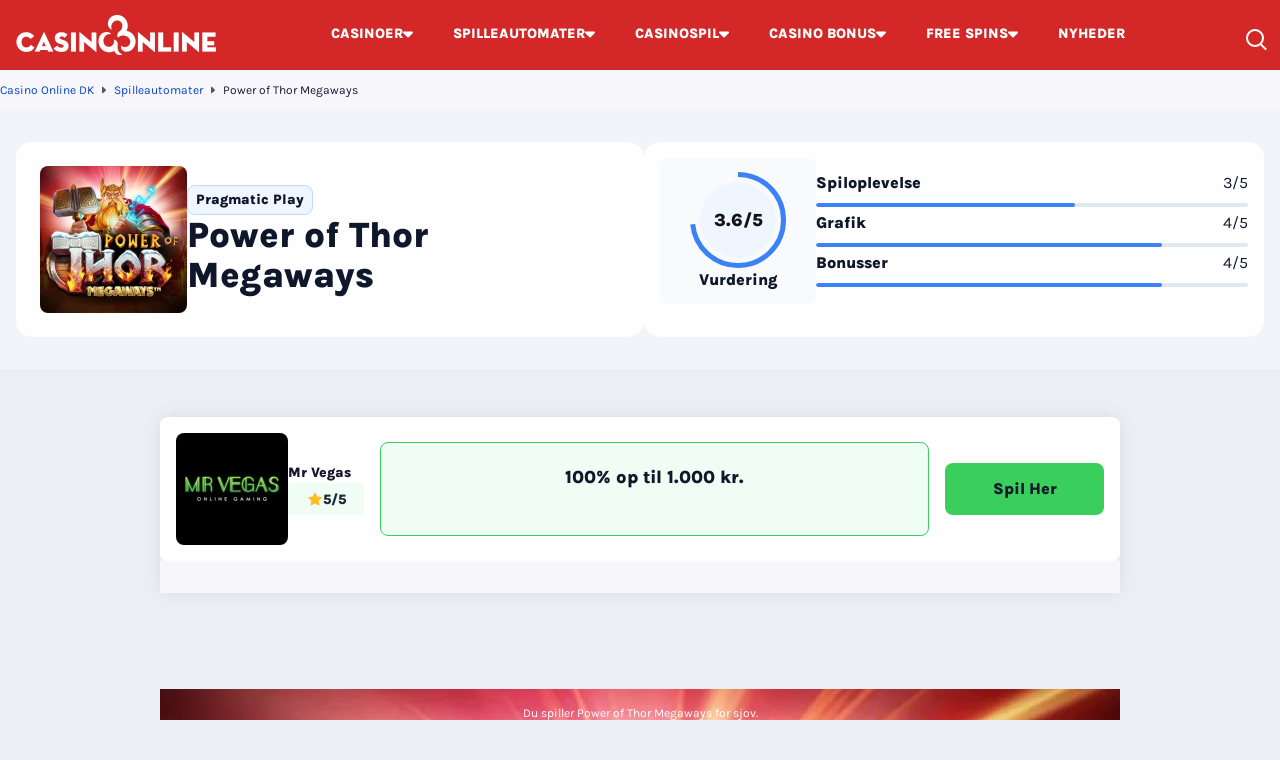

--- FILE ---
content_type: text/html; charset=UTF-8
request_url: https://www.casinoonline.dk/spilleautomater/power-of-thor-megaways/
body_size: 18819
content:
<!DOCTYPE html> 
<html lang="da-DK" prefix="og: https://ogp.me/ns#" class="no-js no-svg"> 
<head>
<meta charset="UTF-8" />
<link rel="preload" href="/wp-content/themes/casinoonline.dk-child/assets/sass/front/fonts/karla-regular.woff2" as="font" crossorigin="anonymous"> 
<link rel="preload" href="/wp-content/themes/casinoonline.dk-child/assets/sass/front/fonts/karla-extrabold.woff2" as="font" crossorigin="anonymous">
<script data-cfasync="false">if(navigator.userAgent.match(/MSIE|Internet Explorer/i)||navigator.userAgent.match(/Trident\/7\..*?rv:11/i)){var href=document.location.href;if(!href.match(/[?&]iebrowser/)){if(href.indexOf("?")==-1){if(href.indexOf("#")==-1){document.location.href=href+"?iebrowser=1"}else{document.location.href=href.replace("#","?iebrowser=1#")}}else{if(href.indexOf("#")==-1){document.location.href=href+"&iebrowser=1"}else{document.location.href=href.replace("#","&iebrowser=1#")}}}}</script>
<script data-cfasync="false">class FVMLoader{constructor(e){this.triggerEvents=e,this.eventOptions={passive:!0},this.userEventListener=this.triggerListener.bind(this),this.delayedScripts={normal:[],async:[],defer:[]},this.allJQueries=[]}_addUserInteractionListener(e){this.triggerEvents.forEach(t=>window.addEventListener(t,e.userEventListener,e.eventOptions))}_removeUserInteractionListener(e){this.triggerEvents.forEach(t=>window.removeEventListener(t,e.userEventListener,e.eventOptions))}triggerListener(){this._removeUserInteractionListener(this),"loading"===document.readyState?document.addEventListener("DOMContentLoaded",this._loadEverythingNow.bind(this)):this._loadEverythingNow()}async _loadEverythingNow(){this._runAllDelayedCSS(),this._delayEventListeners(),this._delayJQueryReady(this),this._handleDocumentWrite(),this._registerAllDelayedScripts(),await this._loadScriptsFromList(this.delayedScripts.normal),await this._loadScriptsFromList(this.delayedScripts.defer),await this._loadScriptsFromList(this.delayedScripts.async),await this._triggerDOMContentLoaded(),await this._triggerWindowLoad(),window.dispatchEvent(new Event("wpr-allScriptsLoaded"))}_registerAllDelayedScripts(){document.querySelectorAll("script[type=fvmdelay]").forEach(e=>{e.hasAttribute("src")?e.hasAttribute("async")&&!1!==e.async?this.delayedScripts.async.push(e):e.hasAttribute("defer")&&!1!==e.defer||"module"===e.getAttribute("data-type")?this.delayedScripts.defer.push(e):this.delayedScripts.normal.push(e):this.delayedScripts.normal.push(e)})}_runAllDelayedCSS(){document.querySelectorAll("link[rel=fvmdelay]").forEach(e=>{e.setAttribute("rel","stylesheet")})}async _transformScript(e){return await this._requestAnimFrame(),new Promise(t=>{const n=document.createElement("script");let r;[...e.attributes].forEach(e=>{let t=e.nodeName;"type"!==t&&("data-type"===t&&(t="type",r=e.nodeValue),n.setAttribute(t,e.nodeValue))}),e.hasAttribute("src")?(n.addEventListener("load",t),n.addEventListener("error",t)):(n.text=e.text,t()),e.parentNode.replaceChild(n,e)})}async _loadScriptsFromList(e){const t=e.shift();return t?(await this._transformScript(t),this._loadScriptsFromList(e)):Promise.resolve()}_delayEventListeners(){let e={};function t(t,n){!function(t){function n(n){return e[t].eventsToRewrite.indexOf(n)>=0?"wpr-"+n:n}e[t]||(e[t]={originalFunctions:{add:t.addEventListener,remove:t.removeEventListener},eventsToRewrite:[]},t.addEventListener=function(){arguments[0]=n(arguments[0]),e[t].originalFunctions.add.apply(t,arguments)},t.removeEventListener=function(){arguments[0]=n(arguments[0]),e[t].originalFunctions.remove.apply(t,arguments)})}(t),e[t].eventsToRewrite.push(n)}function n(e,t){let n=e[t];Object.defineProperty(e,t,{get:()=>n||function(){},set(r){e["wpr"+t]=n=r}})}t(document,"DOMContentLoaded"),t(window,"DOMContentLoaded"),t(window,"load"),t(window,"pageshow"),t(document,"readystatechange"),n(document,"onreadystatechange"),n(window,"onload"),n(window,"onpageshow")}_delayJQueryReady(e){let t=window.jQuery;Object.defineProperty(window,"jQuery",{get:()=>t,set(n){if(n&&n.fn&&!e.allJQueries.includes(n)){n.fn.ready=n.fn.init.prototype.ready=function(t){e.domReadyFired?t.bind(document)(n):document.addEventListener("DOMContentLoaded2",()=>t.bind(document)(n))};const t=n.fn.on;n.fn.on=n.fn.init.prototype.on=function(){if(this[0]===window){function e(e){return e.split(" ").map(e=>"load"===e||0===e.indexOf("load.")?"wpr-jquery-load":e).join(" ")}"string"==typeof arguments[0]||arguments[0]instanceof String?arguments[0]=e(arguments[0]):"object"==typeof arguments[0]&&Object.keys(arguments[0]).forEach(t=>{delete Object.assign(arguments[0],{[e(t)]:arguments[0][t]})[t]})}return t.apply(this,arguments),this},e.allJQueries.push(n)}t=n}})}async _triggerDOMContentLoaded(){this.domReadyFired=!0,await this._requestAnimFrame(),document.dispatchEvent(new Event("DOMContentLoaded2")),await this._requestAnimFrame(),window.dispatchEvent(new Event("DOMContentLoaded2")),await this._requestAnimFrame(),document.dispatchEvent(new Event("wpr-readystatechange")),await this._requestAnimFrame(),document.wpronreadystatechange&&document.wpronreadystatechange()}async _triggerWindowLoad(){await this._requestAnimFrame(),window.dispatchEvent(new Event("wpr-load")),await this._requestAnimFrame(),window.wpronload&&window.wpronload(),await this._requestAnimFrame(),this.allJQueries.forEach(e=>e(window).trigger("wpr-jquery-load")),window.dispatchEvent(new Event("wpr-pageshow")),await this._requestAnimFrame(),window.wpronpageshow&&window.wpronpageshow()}_handleDocumentWrite(){const e=new Map;document.write=document.writeln=function(t){const n=document.currentScript,r=document.createRange(),i=n.parentElement;let a=e.get(n);void 0===a&&(a=n.nextSibling,e.set(n,a));const s=document.createDocumentFragment();r.setStart(s,0),s.appendChild(r.createContextualFragment(t)),i.insertBefore(s,a)}}async _requestAnimFrame(){return new Promise(e=>requestAnimationFrame(e))}static run(){const e=new FVMLoader(["keydown","mousemove","touchmove","touchstart","touchend","wheel"]);e._addUserInteractionListener(e)}}FVMLoader.run();</script>
<title>Power of Thor Megaways spilleautomat: Spil gratis her</title>
<meta http-equiv="X-UA-Compatible" content="IE=edge,chrome=1">
<meta name="format-detection" content="telephone=no">
<meta name="viewport" content="width=device-width, initial-scale=1.0">
<meta name="facebook-domain-verification" content="w29vbbnr06g0wyt36hn5ltq5om7p1h" />
<meta name="description" content="Drag med Thor på tordentogt over den buldrende himmel i Power of Thor Megaways med 117,649 forskellige måder at vinde på &amp; Free Spins"/>
<meta property="og:logo" content="https://www.casinoonline.dk/wp-content/uploads/2023/07/logo.webp" />
<meta name="robots" content="follow, index, max-snippet:-1, max-video-preview:-1, max-image-preview:large"/>
<link rel="canonical" href="https://www.casinoonline.dk/spilleautomater/power-of-thor-megaways/" />
<meta property="og:locale" content="da_DK" />
<meta property="og:type" content="article" />
<meta property="og:title" content="Power of Thor Megaways spilleautomat: Spil gratis her" />
<meta property="og:description" content="Drag med Thor på tordentogt over den buldrende himmel i Power of Thor Megaways med 117,649 forskellige måder at vinde på &amp; Free Spins" />
<meta property="og:url" content="https://www.casinoonline.dk/spilleautomater/power-of-thor-megaways/" />
<meta property="og:site_name" content="Casino Online DK" />
<meta property="article:publisher" content="https://www.facebook.com/CasinoOnlinedk-106037284465414/" />
<meta property="og:updated_time" content="2025-04-14T11:20:34+00:00" />
<meta property="og:image" content="https://assets-srv.s3.eu-west-1.amazonaws.com/1684341321/power-of-thor-megaways.jpg" />
<meta property="og:image:secure_url" content="https://assets-srv.s3.eu-west-1.amazonaws.com/1684341321/power-of-thor-megaways.jpg" />
<meta property="og:image:alt" content="Power of Thor Megaways" />
<meta name="twitter:card" content="summary_large_image" />
<meta name="twitter:title" content="Power of Thor Megaways spilleautomat: Spil gratis her" />
<meta name="twitter:description" content="Drag med Thor på tordentogt over den buldrende himmel i Power of Thor Megaways med 117,649 forskellige måder at vinde på &amp; Free Spins" />
<meta name="twitter:image" content="https://www.casinoonline.dk/wp-content/uploads/2025/08/casinoonline-ogimage.png" /> 
<link rel="icon" href="https://www.casinoonline.dk/favicon.ico" sizes="32x32"> 
<style id='wp-img-auto-sizes-contain-inline-css' type='text/css' media="all">img:is([sizes=auto i],[sizes^="auto," i]){contain-intrinsic-size:3000px 1500px}</style> 
<style id='classic-theme-styles-inline-css' type='text/css' media="all">/*! This file is auto-generated */ .wp-block-button__link{color:#fff;background-color:#32373c;border-radius:9999px;box-shadow:none;text-decoration:none;padding:calc(.667em + 2px) calc(1.333em + 2px);font-size:1.125em}.wp-block-file__button{background:#32373c;color:#fff;text-decoration:none}</style> 
<link rel='stylesheet' id='santapress-css' href='https://www.casinoonline.dk/wp-content/plugins/santapress/public/css/santapress-public-all.min.css?ver=1.7.9' type='text/css' media='all' /> 
<style id='santapress-inline-css' type='text/css' media="all">.santapress-post-inner p{display:flex;justify-content:center}.santapress-post-inner .terms p{font-size:12px}.santapress-post-inner .terms p a{color:#fff}.santapress-post-inner .cta{display:flex;width:161px;padding:14px 20px;margin:16px 0;justify-content:center;align-items:center;align-self:center;gap:8px;border-radius:8px;background-color:#3acf5d;color:#0f172a;font-size:16px;font-style:normal;font-weight:1000;line-height:24px;font-family:Karla,sans-serif}.santapress-post-inner .terms p{display:inline;white-space:normal!important}.santapress-post-inner .terms p a{display:inline!important;white-space:nowrap}.santapress-post-inner blockquote footer:before,.santapress-post-inner blockquote footer:after{display:none!important}.santapress-post.modal,.sp-modal-iframe.modal{max-width:500px!important}.santapress-post.modal{background-color:#ffffff!important}.santapress-post.modal{background:#ffffff!important;background:-moz-radial-gradient(center,ellipse cover,#ffffff 1%,#a0bedc 100%)!important;background:-webkit-radial-gradient(center,ellipse cover,#ffffff 1%,#a0bedc 100%)!important;background:radial-gradient(ellipse at center,#ffffff 1%,#a0bedc 100%)!important;filter:progid:DXImageTransform.Microsoft.gradient(startColorstr=&#039;#ffffff&#039;,endColorstr=&#039;#a0bedc&#039;,GradientType=1)!important}.santapress-post.modal{background-image:url(https://www.casinoonline.dk/wp-content/uploads/2025/11/1.-2.png)!important;background-size:cover!important;background-position:center center!important;background-repeat:no-repeat!important}</style> 
<link rel='stylesheet' id='modular_front_style-css' href='https://www.casinoonline.dk/wp-content/themes/casinoonline.dk-child/assets/dist/parent/front.css?ver=2.4.8' type='text/css' media='all' /> 
<link rel='stylesheet' id='modular_child_front_style-css' href='https://www.casinoonline.dk/wp-content/themes/casinoonline.dk-child/assets/dist/child/front.css?ver=1.5.2' type='text/css' media='all' /> 
<script async src="https://pg.casinoonline.dk/analytics.js?tid=PP-79835133"></script>
<script type="fvmdelay">
(function(w,d,s,l,i){w[l]=w[l]||[];w[l].push({'gtm.start':new Date().getTime(),event:'gtm.js'});var f=d.getElementsByTagName(s)[0],j=d.createElement(s),dl=l!='dataLayer'?'&l='+l:'';j.async=!0;j.src='https://www.googletagmanager.com/gtm.js?id='+i+dl;f.parentNode.insertBefore(j,f)})(window,document,'script','dataLayer','GTM-MRN7GFS')
</script>
</head>
<body> <div class="w-full bg-maximum-red-900 fixed top-0 z-[51]" data-x-data="navigation"> <div class="flex flex-col px-4 pb-2 pt-8 z-full max-w-screen-xl mx-auto lg:items-center lg:justify-between lg:flex-row 2xl:px-0 lg:pt-0 lg:pb-0"> <div class="flex flex-row items-center justify-between"> <button class="w-8 rounded-lg flex items-center justify-center focus:outline-none focus:shadow-outline lg:hidden" data-x-bind="mobileMenuTrigger" aria-label="Toggle Menu"> <span class="hidden text-white-base-100 text-lg" aria-label="Close Menu" data-x-bind="mobileMenuClose">&#x2715;</span> <div data-x-bind="mobileMenuOpen"> <div class="w-5 flex flex-col gap-y-[3px]"> <span class="w-full h-0.5 block bg-white-base-100"></span> <span class="w-full h-0.5 block bg-white-base-100"></span> <span class="w-full h-0.5 block bg-white-base-100"></span> </div> </div> </button> <a href="https://www.casinoonline.dk"> <img loading="eager" src="/wp-content/themes/casinoonline.dk-child/assets/images/logo-new.webp" alt="Casino Online DK" title="Casino Online DK" width="200" height="40" class="w-[200px] h-10 object-contain"> </a> <div class="lg:hidden flex flex-row items-center"> <div class="w-6 h-6 flex lg:hidden items-end justify-end cursor-pointer" data-x-bind="searchTrigger"> <span class="min-w-[18px] w-[18px] h-[18px] block relative border-2 border-white-base-100 rounded-full"> <span class="w-0.5 h-[9px] block absolute -right-0.5 -bottom-1.5 -rotate-45 bg-white-base-100"></span> </span> </div> </div> </div> <nav> <ul data-x-bind="navigation" class="z-10 overflow-auto lg:overflow-visible flex-col flex-grow pb-32 left-0 h-screen w-full lg:justify-center absolute top-20 lg:static lg:h-auto lg:w-auto bg-black-coral-900 lg:bg-maximum-red-900 lg:pb-0 lg:flex lg:flex-row hidden"> <li class="group block relative dropdown-first-item" data-x-bind='dropDown'> <button class="w-full lg:w-auto py-3 lg:py-6 px-4 lg:px-5 flex items-center gap-x-2 bg-white-base-100 lg:bg-maximum-red-900 lg:group-hover:bg-black-coral-900 border-b lg:border-b-2 border-b-slate-200 lg:border-[transparent] lg:hover:border-b-green-pantone-900 dropdown-first-item-button"> <span class="text-base lg:text-sm text-slate-800 lg:text-white-base-100 font-normal lg:font-extrabold">CASINOER</span> <svg xmlns="http://www.w3.org/2000/svg" width="10" height="7" viewBox="0 0 10 7" class="inline ml-auto lg:fill-[#FFFF] fill-[black] transform"><path d="M9.05062 0.5C9.30123 0.5 9.54166 0.600415 9.7194 0.779313C9.80831 0.868606 9.87888 0.974841 9.92704 1.09189C9.9752 1.20894 10 1.33448 10 1.46129C10 1.58809 9.9752 1.71363 9.92704 1.83068C9.87888 1.94773 9.80831 2.05396 9.7194 2.14326L5.64981 6.21588C5.56162 6.30591 5.4567 6.37736 5.3411 6.42613C5.2255 6.47489 5.10151 6.5 4.97628 6.5C4.85105 6.5 4.72706 6.47489 4.61147 6.42613C4.49587 6.37736 4.39095 6.30591 4.30276 6.21588L0.280601 2.14326C0.191688 2.05396 0.121116 1.94773 0.0729554 1.83068C0.0247951 1.71363 0 1.58809 0 1.46129C0 1.33448 0.0247951 1.20894 0.0729554 1.09189C0.121116 0.974841 0.191688 0.868606 0.280601 0.779313C0.458337 0.600415 0.698767 0.5 0.94938 0.5H9.05062Z"></svg> </button> <div class="z-10 lg:fixed right-0 w-full origin-top-right overflow-auto border-t-2 border-green-pantone-900 hidden"> <div class="lg:overflow-y-auto lg:max-h-screen lg:pb-28"> <ul class="bg-white-900 lg:bg-white-700 lg:grid lg:grid-cols-4 lg:gap-4 lg:p-4 lg:px-8 overflow-y-auto"> <li> <a class="break-all relative flex justify-between items-center lg:min-h-[66px] block text-base font-bold p-4 lg:border lg:border-solid lg:border-black-coral-100 lg:rounded-lg transition duration-150 text-black-900 font-semibold hover:text-white-900 hover:bg-black-coral-900" href="https://www.casinoonline.dk/nye-casinoer/"> Nye Casinoer <svg class="" xmlns="http://www.w3.org/2000/svg" width="6" height="10" viewBox="0 0 6 10" fill="none"> <path d="M-3.95615e-07 0.949381C-4.0657e-07 0.698769 0.100414 0.458339 0.279313 0.280602C0.368606 0.191689 0.474841 0.121118 0.59189 0.072957C0.708938 0.0247965 0.834484 -3.64765e-08 0.961285 -4.20191e-08C1.08809 -4.75617e-08 1.21363 0.0247964 1.33068 0.072957C1.44773 0.121118 1.55396 0.191689 1.64326 0.280602L5.71588 4.35019C5.80591 4.43838 5.87736 4.5433 5.92613 4.6589C5.97489 4.7745 6 4.89849 6 5.02372C6 5.14895 5.97489 5.27294 5.92613 5.38853C5.87736 5.50413 5.80591 5.60905 5.71588 5.69724L1.64326 9.7194C1.55396 9.80831 1.44773 9.87888 1.33068 9.92704C1.21363 9.9752 1.08809 10 0.961285 10C0.834485 10 0.708939 9.9752 0.59189 9.92704C0.474841 9.87888 0.368606 9.80831 0.279313 9.7194C0.100415 9.54166 -3.05441e-08 9.30123 -4.14987e-08 9.05062L-3.95615e-07 0.949381Z" fill="#3ACF5D"/> </svg> </a> </li> <li> <a class="break-all relative flex justify-between items-center lg:min-h-[66px] block text-base font-bold p-4 lg:border lg:border-solid lg:border-black-coral-100 lg:rounded-lg transition duration-150 text-black-900 font-semibold hover:text-white-900 hover:bg-black-coral-900" href="https://www.casinoonline.dk/mobil-casino/"> Mobil Casinoer <svg class="" xmlns="http://www.w3.org/2000/svg" width="6" height="10" viewBox="0 0 6 10" fill="none"> <path d="M-3.95615e-07 0.949381C-4.0657e-07 0.698769 0.100414 0.458339 0.279313 0.280602C0.368606 0.191689 0.474841 0.121118 0.59189 0.072957C0.708938 0.0247965 0.834484 -3.64765e-08 0.961285 -4.20191e-08C1.08809 -4.75617e-08 1.21363 0.0247964 1.33068 0.072957C1.44773 0.121118 1.55396 0.191689 1.64326 0.280602L5.71588 4.35019C5.80591 4.43838 5.87736 4.5433 5.92613 4.6589C5.97489 4.7745 6 4.89849 6 5.02372C6 5.14895 5.97489 5.27294 5.92613 5.38853C5.87736 5.50413 5.80591 5.60905 5.71588 5.69724L1.64326 9.7194C1.55396 9.80831 1.44773 9.87888 1.33068 9.92704C1.21363 9.9752 1.08809 10 0.961285 10C0.834485 10 0.708939 9.9752 0.59189 9.92704C0.474841 9.87888 0.368606 9.80831 0.279313 9.7194C0.100415 9.54166 -3.05441e-08 9.30123 -4.14987e-08 9.05062L-3.95615e-07 0.949381Z" fill="#3ACF5D"/> </svg> </a> </li> <li> <a class="break-all relative flex justify-between items-center lg:min-h-[66px] block text-base font-bold p-4 lg:border lg:border-solid lg:border-black-coral-100 lg:rounded-lg transition duration-150 text-black-900 font-semibold hover:text-white-900 hover:bg-black-coral-900" href="https://www.casinoonline.dk/live-casino/"> Live Casino <svg class="" xmlns="http://www.w3.org/2000/svg" width="6" height="10" viewBox="0 0 6 10" fill="none"> <path d="M-3.95615e-07 0.949381C-4.0657e-07 0.698769 0.100414 0.458339 0.279313 0.280602C0.368606 0.191689 0.474841 0.121118 0.59189 0.072957C0.708938 0.0247965 0.834484 -3.64765e-08 0.961285 -4.20191e-08C1.08809 -4.75617e-08 1.21363 0.0247964 1.33068 0.072957C1.44773 0.121118 1.55396 0.191689 1.64326 0.280602L5.71588 4.35019C5.80591 4.43838 5.87736 4.5433 5.92613 4.6589C5.97489 4.7745 6 4.89849 6 5.02372C6 5.14895 5.97489 5.27294 5.92613 5.38853C5.87736 5.50413 5.80591 5.60905 5.71588 5.69724L1.64326 9.7194C1.55396 9.80831 1.44773 9.87888 1.33068 9.92704C1.21363 9.9752 1.08809 10 0.961285 10C0.834485 10 0.708939 9.9752 0.59189 9.92704C0.474841 9.87888 0.368606 9.80831 0.279313 9.7194C0.100415 9.54166 -3.05441e-08 9.30123 -4.14987e-08 9.05062L-3.95615e-07 0.949381Z" fill="#3ACF5D"/> </svg> </a> </li> <li> <a class="break-all relative flex justify-between items-center lg:min-h-[66px] block text-base font-bold p-4 lg:border lg:border-solid lg:border-black-coral-100 lg:rounded-lg transition duration-150 text-black-900 font-semibold hover:text-white-900 hover:bg-black-coral-900" href="https://www.casinoonline.dk/casinoer-med-lav-indbetaling-i-danmark/"> Casinoer med lav indbetaling <svg class="" xmlns="http://www.w3.org/2000/svg" width="6" height="10" viewBox="0 0 6 10" fill="none"> <path d="M-3.95615e-07 0.949381C-4.0657e-07 0.698769 0.100414 0.458339 0.279313 0.280602C0.368606 0.191689 0.474841 0.121118 0.59189 0.072957C0.708938 0.0247965 0.834484 -3.64765e-08 0.961285 -4.20191e-08C1.08809 -4.75617e-08 1.21363 0.0247964 1.33068 0.072957C1.44773 0.121118 1.55396 0.191689 1.64326 0.280602L5.71588 4.35019C5.80591 4.43838 5.87736 4.5433 5.92613 4.6589C5.97489 4.7745 6 4.89849 6 5.02372C6 5.14895 5.97489 5.27294 5.92613 5.38853C5.87736 5.50413 5.80591 5.60905 5.71588 5.69724L1.64326 9.7194C1.55396 9.80831 1.44773 9.87888 1.33068 9.92704C1.21363 9.9752 1.08809 10 0.961285 10C0.834485 10 0.708939 9.9752 0.59189 9.92704C0.474841 9.87888 0.368606 9.80831 0.279313 9.7194C0.100415 9.54166 -3.05441e-08 9.30123 -4.14987e-08 9.05062L-3.95615e-07 0.949381Z" fill="#3ACF5D"/> </svg> </a> </li> <li> <a class="break-all relative flex justify-between items-center lg:min-h-[66px] block text-base font-bold p-4 lg:border lg:border-solid lg:border-black-coral-100 lg:rounded-lg transition duration-150 text-black-900 font-semibold hover:text-white-900 hover:bg-black-coral-900" href="https://www.casinoonline.dk/danske-casinoer/"> Casinoer i Danmark <svg class="" xmlns="http://www.w3.org/2000/svg" width="6" height="10" viewBox="0 0 6 10" fill="none"> <path d="M-3.95615e-07 0.949381C-4.0657e-07 0.698769 0.100414 0.458339 0.279313 0.280602C0.368606 0.191689 0.474841 0.121118 0.59189 0.072957C0.708938 0.0247965 0.834484 -3.64765e-08 0.961285 -4.20191e-08C1.08809 -4.75617e-08 1.21363 0.0247964 1.33068 0.072957C1.44773 0.121118 1.55396 0.191689 1.64326 0.280602L5.71588 4.35019C5.80591 4.43838 5.87736 4.5433 5.92613 4.6589C5.97489 4.7745 6 4.89849 6 5.02372C6 5.14895 5.97489 5.27294 5.92613 5.38853C5.87736 5.50413 5.80591 5.60905 5.71588 5.69724L1.64326 9.7194C1.55396 9.80831 1.44773 9.87888 1.33068 9.92704C1.21363 9.9752 1.08809 10 0.961285 10C0.834485 10 0.708939 9.9752 0.59189 9.92704C0.474841 9.87888 0.368606 9.80831 0.279313 9.7194C0.100415 9.54166 -3.05441e-08 9.30123 -4.14987e-08 9.05062L-3.95615e-07 0.949381Z" fill="#3ACF5D"/> </svg> </a> </li> <li> <a class="break-all relative flex justify-between items-center lg:min-h-[66px] block text-base font-bold p-4 lg:border lg:border-solid lg:border-black-coral-100 lg:rounded-lg transition duration-150 text-black-900 font-semibold hover:text-white-900 hover:bg-black-coral-900" href="https://www.casinoonline.dk/betalingsmetoder/"> Betalingsmetoder til Online Casino <svg class="" xmlns="http://www.w3.org/2000/svg" width="6" height="10" viewBox="0 0 6 10" fill="none"> <path d="M-3.95615e-07 0.949381C-4.0657e-07 0.698769 0.100414 0.458339 0.279313 0.280602C0.368606 0.191689 0.474841 0.121118 0.59189 0.072957C0.708938 0.0247965 0.834484 -3.64765e-08 0.961285 -4.20191e-08C1.08809 -4.75617e-08 1.21363 0.0247964 1.33068 0.072957C1.44773 0.121118 1.55396 0.191689 1.64326 0.280602L5.71588 4.35019C5.80591 4.43838 5.87736 4.5433 5.92613 4.6589C5.97489 4.7745 6 4.89849 6 5.02372C6 5.14895 5.97489 5.27294 5.92613 5.38853C5.87736 5.50413 5.80591 5.60905 5.71588 5.69724L1.64326 9.7194C1.55396 9.80831 1.44773 9.87888 1.33068 9.92704C1.21363 9.9752 1.08809 10 0.961285 10C0.834485 10 0.708939 9.9752 0.59189 9.92704C0.474841 9.87888 0.368606 9.80831 0.279313 9.7194C0.100415 9.54166 -3.05441e-08 9.30123 -4.14987e-08 9.05062L-3.95615e-07 0.949381Z" fill="#3ACF5D"/> </svg> </a> </li> <li> <a class="break-all relative flex justify-between items-center lg:min-h-[66px] block text-base font-bold p-4 lg:border lg:border-solid lg:border-black-coral-100 lg:rounded-lg transition duration-150 text-black-900 font-semibold hover:text-white-900 hover:bg-black-coral-900" href="https://www.casinoonline.dk/casino-loyalitetsprogram/"> Casino Loyalitetsprogram <svg class="" xmlns="http://www.w3.org/2000/svg" width="6" height="10" viewBox="0 0 6 10" fill="none"> <path d="M-3.95615e-07 0.949381C-4.0657e-07 0.698769 0.100414 0.458339 0.279313 0.280602C0.368606 0.191689 0.474841 0.121118 0.59189 0.072957C0.708938 0.0247965 0.834484 -3.64765e-08 0.961285 -4.20191e-08C1.08809 -4.75617e-08 1.21363 0.0247964 1.33068 0.072957C1.44773 0.121118 1.55396 0.191689 1.64326 0.280602L5.71588 4.35019C5.80591 4.43838 5.87736 4.5433 5.92613 4.6589C5.97489 4.7745 6 4.89849 6 5.02372C6 5.14895 5.97489 5.27294 5.92613 5.38853C5.87736 5.50413 5.80591 5.60905 5.71588 5.69724L1.64326 9.7194C1.55396 9.80831 1.44773 9.87888 1.33068 9.92704C1.21363 9.9752 1.08809 10 0.961285 10C0.834485 10 0.708939 9.9752 0.59189 9.92704C0.474841 9.87888 0.368606 9.80831 0.279313 9.7194C0.100415 9.54166 -3.05441e-08 9.30123 -4.14987e-08 9.05062L-3.95615e-07 0.949381Z" fill="#3ACF5D"/> </svg> </a> </li> <li> <a class="break-all relative flex justify-between items-center lg:min-h-[66px] block text-base font-bold p-4 lg:border lg:border-solid lg:border-black-coral-100 lg:rounded-lg transition duration-150 text-black-900 font-semibold hover:text-white-900 hover:bg-black-coral-900" href="https://www.casinoonline.dk/betalingsmetoder/mobilepay/"> Casinoer med MobilePay <svg class="" xmlns="http://www.w3.org/2000/svg" width="6" height="10" viewBox="0 0 6 10" fill="none"> <path d="M-3.95615e-07 0.949381C-4.0657e-07 0.698769 0.100414 0.458339 0.279313 0.280602C0.368606 0.191689 0.474841 0.121118 0.59189 0.072957C0.708938 0.0247965 0.834484 -3.64765e-08 0.961285 -4.20191e-08C1.08809 -4.75617e-08 1.21363 0.0247964 1.33068 0.072957C1.44773 0.121118 1.55396 0.191689 1.64326 0.280602L5.71588 4.35019C5.80591 4.43838 5.87736 4.5433 5.92613 4.6589C5.97489 4.7745 6 4.89849 6 5.02372C6 5.14895 5.97489 5.27294 5.92613 5.38853C5.87736 5.50413 5.80591 5.60905 5.71588 5.69724L1.64326 9.7194C1.55396 9.80831 1.44773 9.87888 1.33068 9.92704C1.21363 9.9752 1.08809 10 0.961285 10C0.834485 10 0.708939 9.9752 0.59189 9.92704C0.474841 9.87888 0.368606 9.80831 0.279313 9.7194C0.100415 9.54166 -3.05441e-08 9.30123 -4.14987e-08 9.05062L-3.95615e-07 0.949381Z" fill="#3ACF5D"/> </svg> </a> </li> </ul> </div> </div> </li> <li class="group block relative dropdown-first-item" data-x-bind='dropDown'> <button class="w-full lg:w-auto py-3 lg:py-6 px-4 lg:px-5 flex items-center gap-x-2 bg-white-base-100 lg:bg-maximum-red-900 lg:group-hover:bg-black-coral-900 border-b lg:border-b-2 border-b-slate-200 lg:border-[transparent] lg:hover:border-b-green-pantone-900 dropdown-first-item-button"> <a class="text-base lg:text-sm text-slate-800 lg:text-white-base-100 font-normal lg:font-extrabold" href="/spilleautomater/">SPILLEAUTOMATER</a> <svg xmlns="http://www.w3.org/2000/svg" width="10" height="7" viewBox="0 0 10 7" class="inline ml-auto lg:fill-[#FFFF] fill-[black] transform"><path d="M9.05062 0.5C9.30123 0.5 9.54166 0.600415 9.7194 0.779313C9.80831 0.868606 9.87888 0.974841 9.92704 1.09189C9.9752 1.20894 10 1.33448 10 1.46129C10 1.58809 9.9752 1.71363 9.92704 1.83068C9.87888 1.94773 9.80831 2.05396 9.7194 2.14326L5.64981 6.21588C5.56162 6.30591 5.4567 6.37736 5.3411 6.42613C5.2255 6.47489 5.10151 6.5 4.97628 6.5C4.85105 6.5 4.72706 6.47489 4.61147 6.42613C4.49587 6.37736 4.39095 6.30591 4.30276 6.21588L0.280601 2.14326C0.191688 2.05396 0.121116 1.94773 0.0729554 1.83068C0.0247951 1.71363 0 1.58809 0 1.46129C0 1.33448 0.0247951 1.20894 0.0729554 1.09189C0.121116 0.974841 0.191688 0.868606 0.280601 0.779313C0.458337 0.600415 0.698767 0.5 0.94938 0.5H9.05062Z"></svg> </button> <div class="z-10 lg:fixed right-0 w-full origin-top-right overflow-auto border-t-2 border-green-pantone-900 hidden"> <div class="lg:overflow-y-auto lg:max-h-screen lg:pb-28"> <ul class="bg-white-900 lg:bg-white-700 lg:grid lg:grid-cols-4 lg:gap-4 lg:p-4 lg:px-8 overflow-y-auto"> <li> <a class="break-all relative flex justify-between items-center lg:min-h-[66px] block text-base font-bold p-4 lg:border lg:border-solid lg:border-black-coral-100 lg:rounded-lg transition duration-150 text-black-900 font-semibold hover:text-white-900 hover:bg-black-coral-900" href="https://www.casinoonline.dk/rtp/"> Spilleautomater med højest RTP <svg class="" xmlns="http://www.w3.org/2000/svg" width="6" height="10" viewBox="0 0 6 10" fill="none"> <path d="M-3.95615e-07 0.949381C-4.0657e-07 0.698769 0.100414 0.458339 0.279313 0.280602C0.368606 0.191689 0.474841 0.121118 0.59189 0.072957C0.708938 0.0247965 0.834484 -3.64765e-08 0.961285 -4.20191e-08C1.08809 -4.75617e-08 1.21363 0.0247964 1.33068 0.072957C1.44773 0.121118 1.55396 0.191689 1.64326 0.280602L5.71588 4.35019C5.80591 4.43838 5.87736 4.5433 5.92613 4.6589C5.97489 4.7745 6 4.89849 6 5.02372C6 5.14895 5.97489 5.27294 5.92613 5.38853C5.87736 5.50413 5.80591 5.60905 5.71588 5.69724L1.64326 9.7194C1.55396 9.80831 1.44773 9.87888 1.33068 9.92704C1.21363 9.9752 1.08809 10 0.961285 10C0.834485 10 0.708939 9.9752 0.59189 9.92704C0.474841 9.87888 0.368606 9.80831 0.279313 9.7194C0.100415 9.54166 -3.05441e-08 9.30123 -4.14987e-08 9.05062L-3.95615e-07 0.949381Z" fill="#3ACF5D"/> </svg> </a> </li> <li> <a class="break-all relative flex justify-between items-center lg:min-h-[66px] block text-base font-bold p-4 lg:border lg:border-solid lg:border-black-coral-100 lg:rounded-lg transition duration-150 text-black-900 font-semibold hover:text-white-900 hover:bg-black-coral-900" href="https://www.casinoonline.dk/danske-spillemaskiner/"> Danske spillemaskiner <svg class="" xmlns="http://www.w3.org/2000/svg" width="6" height="10" viewBox="0 0 6 10" fill="none"> <path d="M-3.95615e-07 0.949381C-4.0657e-07 0.698769 0.100414 0.458339 0.279313 0.280602C0.368606 0.191689 0.474841 0.121118 0.59189 0.072957C0.708938 0.0247965 0.834484 -3.64765e-08 0.961285 -4.20191e-08C1.08809 -4.75617e-08 1.21363 0.0247964 1.33068 0.072957C1.44773 0.121118 1.55396 0.191689 1.64326 0.280602L5.71588 4.35019C5.80591 4.43838 5.87736 4.5433 5.92613 4.6589C5.97489 4.7745 6 4.89849 6 5.02372C6 5.14895 5.97489 5.27294 5.92613 5.38853C5.87736 5.50413 5.80591 5.60905 5.71588 5.69724L1.64326 9.7194C1.55396 9.80831 1.44773 9.87888 1.33068 9.92704C1.21363 9.9752 1.08809 10 0.961285 10C0.834485 10 0.708939 9.9752 0.59189 9.92704C0.474841 9.87888 0.368606 9.80831 0.279313 9.7194C0.100415 9.54166 -3.05441e-08 9.30123 -4.14987e-08 9.05062L-3.95615e-07 0.949381Z" fill="#3ACF5D"/> </svg> </a> </li> <li> <a class="break-all relative flex justify-between items-center lg:min-h-[66px] block text-base font-bold p-4 lg:border lg:border-solid lg:border-black-coral-100 lg:rounded-lg transition duration-150 text-black-900 font-semibold hover:text-white-900 hover:bg-black-coral-900" href="https://www.casinoonline.dk/casino-software/"> Casino Software <svg class="" xmlns="http://www.w3.org/2000/svg" width="6" height="10" viewBox="0 0 6 10" fill="none"> <path d="M-3.95615e-07 0.949381C-4.0657e-07 0.698769 0.100414 0.458339 0.279313 0.280602C0.368606 0.191689 0.474841 0.121118 0.59189 0.072957C0.708938 0.0247965 0.834484 -3.64765e-08 0.961285 -4.20191e-08C1.08809 -4.75617e-08 1.21363 0.0247964 1.33068 0.072957C1.44773 0.121118 1.55396 0.191689 1.64326 0.280602L5.71588 4.35019C5.80591 4.43838 5.87736 4.5433 5.92613 4.6589C5.97489 4.7745 6 4.89849 6 5.02372C6 5.14895 5.97489 5.27294 5.92613 5.38853C5.87736 5.50413 5.80591 5.60905 5.71588 5.69724L1.64326 9.7194C1.55396 9.80831 1.44773 9.87888 1.33068 9.92704C1.21363 9.9752 1.08809 10 0.961285 10C0.834485 10 0.708939 9.9752 0.59189 9.92704C0.474841 9.87888 0.368606 9.80831 0.279313 9.7194C0.100415 9.54166 -3.05441e-08 9.30123 -4.14987e-08 9.05062L-3.95615e-07 0.949381Z" fill="#3ACF5D"/> </svg> </a> </li> </ul> </div> </div> </li> <li class="group block relative dropdown-first-item" data-x-bind='dropDown'> <button class="w-full lg:w-auto py-3 lg:py-6 px-4 lg:px-5 flex items-center gap-x-2 bg-white-base-100 lg:bg-maximum-red-900 lg:group-hover:bg-black-coral-900 border-b lg:border-b-2 border-b-slate-200 lg:border-[transparent] lg:hover:border-b-green-pantone-900 dropdown-first-item-button"> <a class="text-base lg:text-sm text-slate-800 lg:text-white-base-100 font-normal lg:font-extrabold" href="/casinospil/">CASINOSPIL</a> <svg xmlns="http://www.w3.org/2000/svg" width="10" height="7" viewBox="0 0 10 7" class="inline ml-auto lg:fill-[#FFFF] fill-[black] transform"><path d="M9.05062 0.5C9.30123 0.5 9.54166 0.600415 9.7194 0.779313C9.80831 0.868606 9.87888 0.974841 9.92704 1.09189C9.9752 1.20894 10 1.33448 10 1.46129C10 1.58809 9.9752 1.71363 9.92704 1.83068C9.87888 1.94773 9.80831 2.05396 9.7194 2.14326L5.64981 6.21588C5.56162 6.30591 5.4567 6.37736 5.3411 6.42613C5.2255 6.47489 5.10151 6.5 4.97628 6.5C4.85105 6.5 4.72706 6.47489 4.61147 6.42613C4.49587 6.37736 4.39095 6.30591 4.30276 6.21588L0.280601 2.14326C0.191688 2.05396 0.121116 1.94773 0.0729554 1.83068C0.0247951 1.71363 0 1.58809 0 1.46129C0 1.33448 0.0247951 1.20894 0.0729554 1.09189C0.121116 0.974841 0.191688 0.868606 0.280601 0.779313C0.458337 0.600415 0.698767 0.5 0.94938 0.5H9.05062Z"></svg> </button> <div class="z-10 lg:fixed right-0 w-full origin-top-right overflow-auto border-t-2 border-green-pantone-900 hidden"> <div class="lg:overflow-y-auto lg:max-h-screen lg:pb-28"> <ul class="bg-white-900 lg:bg-white-700 lg:grid lg:grid-cols-4 lg:gap-4 lg:p-4 lg:px-8 overflow-y-auto"> <li> <a class="break-all relative flex justify-between items-center lg:min-h-[66px] block text-base font-bold p-4 lg:border lg:border-solid lg:border-black-coral-100 lg:rounded-lg transition duration-150 text-black-900 font-semibold hover:text-white-900 hover:bg-black-coral-900" href="https://www.casinoonline.dk/blackjack/"> Blackjack <svg class="" xmlns="http://www.w3.org/2000/svg" width="6" height="10" viewBox="0 0 6 10" fill="none"> <path d="M-3.95615e-07 0.949381C-4.0657e-07 0.698769 0.100414 0.458339 0.279313 0.280602C0.368606 0.191689 0.474841 0.121118 0.59189 0.072957C0.708938 0.0247965 0.834484 -3.64765e-08 0.961285 -4.20191e-08C1.08809 -4.75617e-08 1.21363 0.0247964 1.33068 0.072957C1.44773 0.121118 1.55396 0.191689 1.64326 0.280602L5.71588 4.35019C5.80591 4.43838 5.87736 4.5433 5.92613 4.6589C5.97489 4.7745 6 4.89849 6 5.02372C6 5.14895 5.97489 5.27294 5.92613 5.38853C5.87736 5.50413 5.80591 5.60905 5.71588 5.69724L1.64326 9.7194C1.55396 9.80831 1.44773 9.87888 1.33068 9.92704C1.21363 9.9752 1.08809 10 0.961285 10C0.834485 10 0.708939 9.9752 0.59189 9.92704C0.474841 9.87888 0.368606 9.80831 0.279313 9.7194C0.100415 9.54166 -3.05441e-08 9.30123 -4.14987e-08 9.05062L-3.95615e-07 0.949381Z" fill="#3ACF5D"/> </svg> </a> </li> <li> <a class="break-all relative flex justify-between items-center lg:min-h-[66px] block text-base font-bold p-4 lg:border lg:border-solid lg:border-black-coral-100 lg:rounded-lg transition duration-150 text-black-900 font-semibold hover:text-white-900 hover:bg-black-coral-900" href="https://www.casinoonline.dk/roulette/"> Roulette <svg class="" xmlns="http://www.w3.org/2000/svg" width="6" height="10" viewBox="0 0 6 10" fill="none"> <path d="M-3.95615e-07 0.949381C-4.0657e-07 0.698769 0.100414 0.458339 0.279313 0.280602C0.368606 0.191689 0.474841 0.121118 0.59189 0.072957C0.708938 0.0247965 0.834484 -3.64765e-08 0.961285 -4.20191e-08C1.08809 -4.75617e-08 1.21363 0.0247964 1.33068 0.072957C1.44773 0.121118 1.55396 0.191689 1.64326 0.280602L5.71588 4.35019C5.80591 4.43838 5.87736 4.5433 5.92613 4.6589C5.97489 4.7745 6 4.89849 6 5.02372C6 5.14895 5.97489 5.27294 5.92613 5.38853C5.87736 5.50413 5.80591 5.60905 5.71588 5.69724L1.64326 9.7194C1.55396 9.80831 1.44773 9.87888 1.33068 9.92704C1.21363 9.9752 1.08809 10 0.961285 10C0.834485 10 0.708939 9.9752 0.59189 9.92704C0.474841 9.87888 0.368606 9.80831 0.279313 9.7194C0.100415 9.54166 -3.05441e-08 9.30123 -4.14987e-08 9.05062L-3.95615e-07 0.949381Z" fill="#3ACF5D"/> </svg> </a> </li> <li> <a class="break-all relative flex justify-between items-center lg:min-h-[66px] block text-base font-bold p-4 lg:border lg:border-solid lg:border-black-coral-100 lg:rounded-lg transition duration-150 text-black-900 font-semibold hover:text-white-900 hover:bg-black-coral-900" href="https://www.casinoonline.dk/baccarat/"> Baccarat <svg class="" xmlns="http://www.w3.org/2000/svg" width="6" height="10" viewBox="0 0 6 10" fill="none"> <path d="M-3.95615e-07 0.949381C-4.0657e-07 0.698769 0.100414 0.458339 0.279313 0.280602C0.368606 0.191689 0.474841 0.121118 0.59189 0.072957C0.708938 0.0247965 0.834484 -3.64765e-08 0.961285 -4.20191e-08C1.08809 -4.75617e-08 1.21363 0.0247964 1.33068 0.072957C1.44773 0.121118 1.55396 0.191689 1.64326 0.280602L5.71588 4.35019C5.80591 4.43838 5.87736 4.5433 5.92613 4.6589C5.97489 4.7745 6 4.89849 6 5.02372C6 5.14895 5.97489 5.27294 5.92613 5.38853C5.87736 5.50413 5.80591 5.60905 5.71588 5.69724L1.64326 9.7194C1.55396 9.80831 1.44773 9.87888 1.33068 9.92704C1.21363 9.9752 1.08809 10 0.961285 10C0.834485 10 0.708939 9.9752 0.59189 9.92704C0.474841 9.87888 0.368606 9.80831 0.279313 9.7194C0.100415 9.54166 -3.05441e-08 9.30123 -4.14987e-08 9.05062L-3.95615e-07 0.949381Z" fill="#3ACF5D"/> </svg> </a> </li> <li> <a class="break-all relative flex justify-between items-center lg:min-h-[66px] block text-base font-bold p-4 lg:border lg:border-solid lg:border-black-coral-100 lg:rounded-lg transition duration-150 text-black-900 font-semibold hover:text-white-900 hover:bg-black-coral-900" href="https://www.casinoonline.dk/casinospil/poker/"> Poker <svg class="" xmlns="http://www.w3.org/2000/svg" width="6" height="10" viewBox="0 0 6 10" fill="none"> <path d="M-3.95615e-07 0.949381C-4.0657e-07 0.698769 0.100414 0.458339 0.279313 0.280602C0.368606 0.191689 0.474841 0.121118 0.59189 0.072957C0.708938 0.0247965 0.834484 -3.64765e-08 0.961285 -4.20191e-08C1.08809 -4.75617e-08 1.21363 0.0247964 1.33068 0.072957C1.44773 0.121118 1.55396 0.191689 1.64326 0.280602L5.71588 4.35019C5.80591 4.43838 5.87736 4.5433 5.92613 4.6589C5.97489 4.7745 6 4.89849 6 5.02372C6 5.14895 5.97489 5.27294 5.92613 5.38853C5.87736 5.50413 5.80591 5.60905 5.71588 5.69724L1.64326 9.7194C1.55396 9.80831 1.44773 9.87888 1.33068 9.92704C1.21363 9.9752 1.08809 10 0.961285 10C0.834485 10 0.708939 9.9752 0.59189 9.92704C0.474841 9.87888 0.368606 9.80831 0.279313 9.7194C0.100415 9.54166 -3.05441e-08 9.30123 -4.14987e-08 9.05062L-3.95615e-07 0.949381Z" fill="#3ACF5D"/> </svg> </a> </li> <li> <a class="break-all relative flex justify-between items-center lg:min-h-[66px] block text-base font-bold p-4 lg:border lg:border-solid lg:border-black-coral-100 lg:rounded-lg transition duration-150 text-black-900 font-semibold hover:text-white-900 hover:bg-black-coral-900" href="https://www.casinoonline.dk/caribbean-poker/"> Caribbean Poker <svg class="" xmlns="http://www.w3.org/2000/svg" width="6" height="10" viewBox="0 0 6 10" fill="none"> <path d="M-3.95615e-07 0.949381C-4.0657e-07 0.698769 0.100414 0.458339 0.279313 0.280602C0.368606 0.191689 0.474841 0.121118 0.59189 0.072957C0.708938 0.0247965 0.834484 -3.64765e-08 0.961285 -4.20191e-08C1.08809 -4.75617e-08 1.21363 0.0247964 1.33068 0.072957C1.44773 0.121118 1.55396 0.191689 1.64326 0.280602L5.71588 4.35019C5.80591 4.43838 5.87736 4.5433 5.92613 4.6589C5.97489 4.7745 6 4.89849 6 5.02372C6 5.14895 5.97489 5.27294 5.92613 5.38853C5.87736 5.50413 5.80591 5.60905 5.71588 5.69724L1.64326 9.7194C1.55396 9.80831 1.44773 9.87888 1.33068 9.92704C1.21363 9.9752 1.08809 10 0.961285 10C0.834485 10 0.708939 9.9752 0.59189 9.92704C0.474841 9.87888 0.368606 9.80831 0.279313 9.7194C0.100415 9.54166 -3.05441e-08 9.30123 -4.14987e-08 9.05062L-3.95615e-07 0.949381Z" fill="#3ACF5D"/> </svg> </a> </li> <li> <a class="break-all relative flex justify-between items-center lg:min-h-[66px] block text-base font-bold p-4 lg:border lg:border-solid lg:border-black-coral-100 lg:rounded-lg transition duration-150 text-black-900 font-semibold hover:text-white-900 hover:bg-black-coral-900" href="https://www.casinoonline.dk/pai-gow-poker/"> Pai Gow Poker <svg class="" xmlns="http://www.w3.org/2000/svg" width="6" height="10" viewBox="0 0 6 10" fill="none"> <path d="M-3.95615e-07 0.949381C-4.0657e-07 0.698769 0.100414 0.458339 0.279313 0.280602C0.368606 0.191689 0.474841 0.121118 0.59189 0.072957C0.708938 0.0247965 0.834484 -3.64765e-08 0.961285 -4.20191e-08C1.08809 -4.75617e-08 1.21363 0.0247964 1.33068 0.072957C1.44773 0.121118 1.55396 0.191689 1.64326 0.280602L5.71588 4.35019C5.80591 4.43838 5.87736 4.5433 5.92613 4.6589C5.97489 4.7745 6 4.89849 6 5.02372C6 5.14895 5.97489 5.27294 5.92613 5.38853C5.87736 5.50413 5.80591 5.60905 5.71588 5.69724L1.64326 9.7194C1.55396 9.80831 1.44773 9.87888 1.33068 9.92704C1.21363 9.9752 1.08809 10 0.961285 10C0.834485 10 0.708939 9.9752 0.59189 9.92704C0.474841 9.87888 0.368606 9.80831 0.279313 9.7194C0.100415 9.54166 -3.05441e-08 9.30123 -4.14987e-08 9.05062L-3.95615e-07 0.949381Z" fill="#3ACF5D"/> </svg> </a> </li> <li> <a class="break-all relative flex justify-between items-center lg:min-h-[66px] block text-base font-bold p-4 lg:border lg:border-solid lg:border-black-coral-100 lg:rounded-lg transition duration-150 text-black-900 font-semibold hover:text-white-900 hover:bg-black-coral-900" href="https://www.casinoonline.dk/craps/"> Craps <svg class="" xmlns="http://www.w3.org/2000/svg" width="6" height="10" viewBox="0 0 6 10" fill="none"> <path d="M-3.95615e-07 0.949381C-4.0657e-07 0.698769 0.100414 0.458339 0.279313 0.280602C0.368606 0.191689 0.474841 0.121118 0.59189 0.072957C0.708938 0.0247965 0.834484 -3.64765e-08 0.961285 -4.20191e-08C1.08809 -4.75617e-08 1.21363 0.0247964 1.33068 0.072957C1.44773 0.121118 1.55396 0.191689 1.64326 0.280602L5.71588 4.35019C5.80591 4.43838 5.87736 4.5433 5.92613 4.6589C5.97489 4.7745 6 4.89849 6 5.02372C6 5.14895 5.97489 5.27294 5.92613 5.38853C5.87736 5.50413 5.80591 5.60905 5.71588 5.69724L1.64326 9.7194C1.55396 9.80831 1.44773 9.87888 1.33068 9.92704C1.21363 9.9752 1.08809 10 0.961285 10C0.834485 10 0.708939 9.9752 0.59189 9.92704C0.474841 9.87888 0.368606 9.80831 0.279313 9.7194C0.100415 9.54166 -3.05441e-08 9.30123 -4.14987e-08 9.05062L-3.95615e-07 0.949381Z" fill="#3ACF5D"/> </svg> </a> </li> <li> <a class="break-all relative flex justify-between items-center lg:min-h-[66px] block text-base font-bold p-4 lg:border lg:border-solid lg:border-black-coral-100 lg:rounded-lg transition duration-150 text-black-900 font-semibold hover:text-white-900 hover:bg-black-coral-900" href="https://www.casinoonline.dk/keno/"> Keno <svg class="" xmlns="http://www.w3.org/2000/svg" width="6" height="10" viewBox="0 0 6 10" fill="none"> <path d="M-3.95615e-07 0.949381C-4.0657e-07 0.698769 0.100414 0.458339 0.279313 0.280602C0.368606 0.191689 0.474841 0.121118 0.59189 0.072957C0.708938 0.0247965 0.834484 -3.64765e-08 0.961285 -4.20191e-08C1.08809 -4.75617e-08 1.21363 0.0247964 1.33068 0.072957C1.44773 0.121118 1.55396 0.191689 1.64326 0.280602L5.71588 4.35019C5.80591 4.43838 5.87736 4.5433 5.92613 4.6589C5.97489 4.7745 6 4.89849 6 5.02372C6 5.14895 5.97489 5.27294 5.92613 5.38853C5.87736 5.50413 5.80591 5.60905 5.71588 5.69724L1.64326 9.7194C1.55396 9.80831 1.44773 9.87888 1.33068 9.92704C1.21363 9.9752 1.08809 10 0.961285 10C0.834485 10 0.708939 9.9752 0.59189 9.92704C0.474841 9.87888 0.368606 9.80831 0.279313 9.7194C0.100415 9.54166 -3.05441e-08 9.30123 -4.14987e-08 9.05062L-3.95615e-07 0.949381Z" fill="#3ACF5D"/> </svg> </a> </li> <li> <a class="break-all relative flex justify-between items-center lg:min-h-[66px] block text-base font-bold p-4 lg:border lg:border-solid lg:border-black-coral-100 lg:rounded-lg transition duration-150 text-black-900 font-semibold hover:text-white-900 hover:bg-black-coral-900" href="https://www.casinoonline.dk/skrabelodder/"> Skrabelodder <svg class="" xmlns="http://www.w3.org/2000/svg" width="6" height="10" viewBox="0 0 6 10" fill="none"> <path d="M-3.95615e-07 0.949381C-4.0657e-07 0.698769 0.100414 0.458339 0.279313 0.280602C0.368606 0.191689 0.474841 0.121118 0.59189 0.072957C0.708938 0.0247965 0.834484 -3.64765e-08 0.961285 -4.20191e-08C1.08809 -4.75617e-08 1.21363 0.0247964 1.33068 0.072957C1.44773 0.121118 1.55396 0.191689 1.64326 0.280602L5.71588 4.35019C5.80591 4.43838 5.87736 4.5433 5.92613 4.6589C5.97489 4.7745 6 4.89849 6 5.02372C6 5.14895 5.97489 5.27294 5.92613 5.38853C5.87736 5.50413 5.80591 5.60905 5.71588 5.69724L1.64326 9.7194C1.55396 9.80831 1.44773 9.87888 1.33068 9.92704C1.21363 9.9752 1.08809 10 0.961285 10C0.834485 10 0.708939 9.9752 0.59189 9.92704C0.474841 9.87888 0.368606 9.80831 0.279313 9.7194C0.100415 9.54166 -3.05441e-08 9.30123 -4.14987e-08 9.05062L-3.95615e-07 0.949381Z" fill="#3ACF5D"/> </svg> </a> </li> <li> <a class="break-all relative flex justify-between items-center lg:min-h-[66px] block text-base font-bold p-4 lg:border lg:border-solid lg:border-black-coral-100 lg:rounded-lg transition duration-150 text-black-900 font-semibold hover:text-white-900 hover:bg-black-coral-900" href="https://www.casinoonline.dk/kabale-guide/"> Kabale Guide <svg class="" xmlns="http://www.w3.org/2000/svg" width="6" height="10" viewBox="0 0 6 10" fill="none"> <path d="M-3.95615e-07 0.949381C-4.0657e-07 0.698769 0.100414 0.458339 0.279313 0.280602C0.368606 0.191689 0.474841 0.121118 0.59189 0.072957C0.708938 0.0247965 0.834484 -3.64765e-08 0.961285 -4.20191e-08C1.08809 -4.75617e-08 1.21363 0.0247964 1.33068 0.072957C1.44773 0.121118 1.55396 0.191689 1.64326 0.280602L5.71588 4.35019C5.80591 4.43838 5.87736 4.5433 5.92613 4.6589C5.97489 4.7745 6 4.89849 6 5.02372C6 5.14895 5.97489 5.27294 5.92613 5.38853C5.87736 5.50413 5.80591 5.60905 5.71588 5.69724L1.64326 9.7194C1.55396 9.80831 1.44773 9.87888 1.33068 9.92704C1.21363 9.9752 1.08809 10 0.961285 10C0.834485 10 0.708939 9.9752 0.59189 9.92704C0.474841 9.87888 0.368606 9.80831 0.279313 9.7194C0.100415 9.54166 -3.05441e-08 9.30123 -4.14987e-08 9.05062L-3.95615e-07 0.949381Z" fill="#3ACF5D"/> </svg> </a> </li> <li> <a class="break-all relative flex justify-between items-center lg:min-h-[66px] block text-base font-bold p-4 lg:border lg:border-solid lg:border-black-coral-100 lg:rounded-lg transition duration-150 text-black-900 font-semibold hover:text-white-900 hover:bg-black-coral-900" href="https://www.casinoonline.dk/7-kabale/"> 7 kabale <svg class="" xmlns="http://www.w3.org/2000/svg" width="6" height="10" viewBox="0 0 6 10" fill="none"> <path d="M-3.95615e-07 0.949381C-4.0657e-07 0.698769 0.100414 0.458339 0.279313 0.280602C0.368606 0.191689 0.474841 0.121118 0.59189 0.072957C0.708938 0.0247965 0.834484 -3.64765e-08 0.961285 -4.20191e-08C1.08809 -4.75617e-08 1.21363 0.0247964 1.33068 0.072957C1.44773 0.121118 1.55396 0.191689 1.64326 0.280602L5.71588 4.35019C5.80591 4.43838 5.87736 4.5433 5.92613 4.6589C5.97489 4.7745 6 4.89849 6 5.02372C6 5.14895 5.97489 5.27294 5.92613 5.38853C5.87736 5.50413 5.80591 5.60905 5.71588 5.69724L1.64326 9.7194C1.55396 9.80831 1.44773 9.87888 1.33068 9.92704C1.21363 9.9752 1.08809 10 0.961285 10C0.834485 10 0.708939 9.9752 0.59189 9.92704C0.474841 9.87888 0.368606 9.80831 0.279313 9.7194C0.100415 9.54166 -3.05441e-08 9.30123 -4.14987e-08 9.05062L-3.95615e-07 0.949381Z" fill="#3ACF5D"/> </svg> </a> </li> <li> <a class="break-all relative flex justify-between items-center lg:min-h-[66px] block text-base font-bold p-4 lg:border lg:border-solid lg:border-black-coral-100 lg:rounded-lg transition duration-150 text-black-900 font-semibold hover:text-white-900 hover:bg-black-coral-900" href="https://www.casinoonline.dk/edderkop-kabale/"> Edderkop kabale <svg class="" xmlns="http://www.w3.org/2000/svg" width="6" height="10" viewBox="0 0 6 10" fill="none"> <path d="M-3.95615e-07 0.949381C-4.0657e-07 0.698769 0.100414 0.458339 0.279313 0.280602C0.368606 0.191689 0.474841 0.121118 0.59189 0.072957C0.708938 0.0247965 0.834484 -3.64765e-08 0.961285 -4.20191e-08C1.08809 -4.75617e-08 1.21363 0.0247964 1.33068 0.072957C1.44773 0.121118 1.55396 0.191689 1.64326 0.280602L5.71588 4.35019C5.80591 4.43838 5.87736 4.5433 5.92613 4.6589C5.97489 4.7745 6 4.89849 6 5.02372C6 5.14895 5.97489 5.27294 5.92613 5.38853C5.87736 5.50413 5.80591 5.60905 5.71588 5.69724L1.64326 9.7194C1.55396 9.80831 1.44773 9.87888 1.33068 9.92704C1.21363 9.9752 1.08809 10 0.961285 10C0.834485 10 0.708939 9.9752 0.59189 9.92704C0.474841 9.87888 0.368606 9.80831 0.279313 9.7194C0.100415 9.54166 -3.05441e-08 9.30123 -4.14987e-08 9.05062L-3.95615e-07 0.949381Z" fill="#3ACF5D"/> </svg> </a> </li> <li> <a class="break-all relative flex justify-between items-center lg:min-h-[66px] block text-base font-bold p-4 lg:border lg:border-solid lg:border-black-coral-100 lg:rounded-lg transition duration-150 text-black-900 font-semibold hover:text-white-900 hover:bg-black-coral-900" href="https://www.casinoonline.dk/hjerterfri/"> Hjerterfri <svg class="" xmlns="http://www.w3.org/2000/svg" width="6" height="10" viewBox="0 0 6 10" fill="none"> <path d="M-3.95615e-07 0.949381C-4.0657e-07 0.698769 0.100414 0.458339 0.279313 0.280602C0.368606 0.191689 0.474841 0.121118 0.59189 0.072957C0.708938 0.0247965 0.834484 -3.64765e-08 0.961285 -4.20191e-08C1.08809 -4.75617e-08 1.21363 0.0247964 1.33068 0.072957C1.44773 0.121118 1.55396 0.191689 1.64326 0.280602L5.71588 4.35019C5.80591 4.43838 5.87736 4.5433 5.92613 4.6589C5.97489 4.7745 6 4.89849 6 5.02372C6 5.14895 5.97489 5.27294 5.92613 5.38853C5.87736 5.50413 5.80591 5.60905 5.71588 5.69724L1.64326 9.7194C1.55396 9.80831 1.44773 9.87888 1.33068 9.92704C1.21363 9.9752 1.08809 10 0.961285 10C0.834485 10 0.708939 9.9752 0.59189 9.92704C0.474841 9.87888 0.368606 9.80831 0.279313 9.7194C0.100415 9.54166 -3.05441e-08 9.30123 -4.14987e-08 9.05062L-3.95615e-07 0.949381Z" fill="#3ACF5D"/> </svg> </a> </li> <li> <a class="break-all relative flex justify-between items-center lg:min-h-[66px] block text-base font-bold p-4 lg:border lg:border-solid lg:border-black-coral-100 lg:rounded-lg transition duration-150 text-black-900 font-semibold hover:text-white-900 hover:bg-black-coral-900" href="https://www.casinoonline.dk/yatzy/"> Yatzy <svg class="" xmlns="http://www.w3.org/2000/svg" width="6" height="10" viewBox="0 0 6 10" fill="none"> <path d="M-3.95615e-07 0.949381C-4.0657e-07 0.698769 0.100414 0.458339 0.279313 0.280602C0.368606 0.191689 0.474841 0.121118 0.59189 0.072957C0.708938 0.0247965 0.834484 -3.64765e-08 0.961285 -4.20191e-08C1.08809 -4.75617e-08 1.21363 0.0247964 1.33068 0.072957C1.44773 0.121118 1.55396 0.191689 1.64326 0.280602L5.71588 4.35019C5.80591 4.43838 5.87736 4.5433 5.92613 4.6589C5.97489 4.7745 6 4.89849 6 5.02372C6 5.14895 5.97489 5.27294 5.92613 5.38853C5.87736 5.50413 5.80591 5.60905 5.71588 5.69724L1.64326 9.7194C1.55396 9.80831 1.44773 9.87888 1.33068 9.92704C1.21363 9.9752 1.08809 10 0.961285 10C0.834485 10 0.708939 9.9752 0.59189 9.92704C0.474841 9.87888 0.368606 9.80831 0.279313 9.7194C0.100415 9.54166 -3.05441e-08 9.30123 -4.14987e-08 9.05062L-3.95615e-07 0.949381Z" fill="#3ACF5D"/> </svg> </a> </li> <li> <a class="break-all relative flex justify-between items-center lg:min-h-[66px] block text-base font-bold p-4 lg:border lg:border-solid lg:border-black-coral-100 lg:rounded-lg transition duration-150 text-black-900 font-semibold hover:text-white-900 hover:bg-black-coral-900" href="https://www.casinoonline.dk/eurojackpot/"> Eurojackpot <svg class="" xmlns="http://www.w3.org/2000/svg" width="6" height="10" viewBox="0 0 6 10" fill="none"> <path d="M-3.95615e-07 0.949381C-4.0657e-07 0.698769 0.100414 0.458339 0.279313 0.280602C0.368606 0.191689 0.474841 0.121118 0.59189 0.072957C0.708938 0.0247965 0.834484 -3.64765e-08 0.961285 -4.20191e-08C1.08809 -4.75617e-08 1.21363 0.0247964 1.33068 0.072957C1.44773 0.121118 1.55396 0.191689 1.64326 0.280602L5.71588 4.35019C5.80591 4.43838 5.87736 4.5433 5.92613 4.6589C5.97489 4.7745 6 4.89849 6 5.02372C6 5.14895 5.97489 5.27294 5.92613 5.38853C5.87736 5.50413 5.80591 5.60905 5.71588 5.69724L1.64326 9.7194C1.55396 9.80831 1.44773 9.87888 1.33068 9.92704C1.21363 9.9752 1.08809 10 0.961285 10C0.834485 10 0.708939 9.9752 0.59189 9.92704C0.474841 9.87888 0.368606 9.80831 0.279313 9.7194C0.100415 9.54166 -3.05441e-08 9.30123 -4.14987e-08 9.05062L-3.95615e-07 0.949381Z" fill="#3ACF5D"/> </svg> </a> </li> </ul> </div> </div> </li> <li class="group block relative dropdown-first-item" data-x-bind='dropDown'> <button class="w-full lg:w-auto py-3 lg:py-6 px-4 lg:px-5 flex items-center gap-x-2 bg-white-base-100 lg:bg-maximum-red-900 lg:group-hover:bg-black-coral-900 border-b lg:border-b-2 border-b-slate-200 lg:border-[transparent] lg:hover:border-b-green-pantone-900 dropdown-first-item-button"> <a class="text-base lg:text-sm text-slate-800 lg:text-white-base-100 font-normal lg:font-extrabold" href="/casino-bonus/">CASINO BONUS</a> <svg xmlns="http://www.w3.org/2000/svg" width="10" height="7" viewBox="0 0 10 7" class="inline ml-auto lg:fill-[#FFFF] fill-[black] transform"><path d="M9.05062 0.5C9.30123 0.5 9.54166 0.600415 9.7194 0.779313C9.80831 0.868606 9.87888 0.974841 9.92704 1.09189C9.9752 1.20894 10 1.33448 10 1.46129C10 1.58809 9.9752 1.71363 9.92704 1.83068C9.87888 1.94773 9.80831 2.05396 9.7194 2.14326L5.64981 6.21588C5.56162 6.30591 5.4567 6.37736 5.3411 6.42613C5.2255 6.47489 5.10151 6.5 4.97628 6.5C4.85105 6.5 4.72706 6.47489 4.61147 6.42613C4.49587 6.37736 4.39095 6.30591 4.30276 6.21588L0.280601 2.14326C0.191688 2.05396 0.121116 1.94773 0.0729554 1.83068C0.0247951 1.71363 0 1.58809 0 1.46129C0 1.33448 0.0247951 1.20894 0.0729554 1.09189C0.121116 0.974841 0.191688 0.868606 0.280601 0.779313C0.458337 0.600415 0.698767 0.5 0.94938 0.5H9.05062Z"></svg> </button> <div class="z-10 lg:fixed right-0 w-full origin-top-right overflow-auto border-t-2 border-green-pantone-900 hidden"> <div class="lg:overflow-y-auto lg:max-h-screen lg:pb-28"> <ul class="bg-white-900 lg:bg-white-700 lg:grid lg:grid-cols-4 lg:gap-4 lg:p-4 lg:px-8 overflow-y-auto"> <li> <a class="break-all relative flex justify-between items-center lg:min-h-[66px] block text-base font-bold p-4 lg:border lg:border-solid lg:border-black-coral-100 lg:rounded-lg transition duration-150 text-black-900 font-semibold hover:text-white-900 hover:bg-black-coral-900" href="https://www.casinoonline.dk/casino-bonus/uden-indbetaling/"> Casino Bonus Uden Indbetaling <svg class="" xmlns="http://www.w3.org/2000/svg" width="6" height="10" viewBox="0 0 6 10" fill="none"> <path d="M-3.95615e-07 0.949381C-4.0657e-07 0.698769 0.100414 0.458339 0.279313 0.280602C0.368606 0.191689 0.474841 0.121118 0.59189 0.072957C0.708938 0.0247965 0.834484 -3.64765e-08 0.961285 -4.20191e-08C1.08809 -4.75617e-08 1.21363 0.0247964 1.33068 0.072957C1.44773 0.121118 1.55396 0.191689 1.64326 0.280602L5.71588 4.35019C5.80591 4.43838 5.87736 4.5433 5.92613 4.6589C5.97489 4.7745 6 4.89849 6 5.02372C6 5.14895 5.97489 5.27294 5.92613 5.38853C5.87736 5.50413 5.80591 5.60905 5.71588 5.69724L1.64326 9.7194C1.55396 9.80831 1.44773 9.87888 1.33068 9.92704C1.21363 9.9752 1.08809 10 0.961285 10C0.834485 10 0.708939 9.9752 0.59189 9.92704C0.474841 9.87888 0.368606 9.80831 0.279313 9.7194C0.100415 9.54166 -3.05441e-08 9.30123 -4.14987e-08 9.05062L-3.95615e-07 0.949381Z" fill="#3ACF5D"/> </svg> </a> </li> <li> <a class="break-all relative flex justify-between items-center lg:min-h-[66px] block text-base font-bold p-4 lg:border lg:border-solid lg:border-black-coral-100 lg:rounded-lg transition duration-150 text-black-900 font-semibold hover:text-white-900 hover:bg-black-coral-900" href="https://www.casinoonline.dk/casino-bonus/bonuskoder/"> Casino Bonuskoder <svg class="" xmlns="http://www.w3.org/2000/svg" width="6" height="10" viewBox="0 0 6 10" fill="none"> <path d="M-3.95615e-07 0.949381C-4.0657e-07 0.698769 0.100414 0.458339 0.279313 0.280602C0.368606 0.191689 0.474841 0.121118 0.59189 0.072957C0.708938 0.0247965 0.834484 -3.64765e-08 0.961285 -4.20191e-08C1.08809 -4.75617e-08 1.21363 0.0247964 1.33068 0.072957C1.44773 0.121118 1.55396 0.191689 1.64326 0.280602L5.71588 4.35019C5.80591 4.43838 5.87736 4.5433 5.92613 4.6589C5.97489 4.7745 6 4.89849 6 5.02372C6 5.14895 5.97489 5.27294 5.92613 5.38853C5.87736 5.50413 5.80591 5.60905 5.71588 5.69724L1.64326 9.7194C1.55396 9.80831 1.44773 9.87888 1.33068 9.92704C1.21363 9.9752 1.08809 10 0.961285 10C0.834485 10 0.708939 9.9752 0.59189 9.92704C0.474841 9.87888 0.368606 9.80831 0.279313 9.7194C0.100415 9.54166 -3.05441e-08 9.30123 -4.14987e-08 9.05062L-3.95615e-07 0.949381Z" fill="#3ACF5D"/> </svg> </a> </li> <li> <a class="break-all relative flex justify-between items-center lg:min-h-[66px] block text-base font-bold p-4 lg:border lg:border-solid lg:border-black-coral-100 lg:rounded-lg transition duration-150 text-black-900 font-semibold hover:text-white-900 hover:bg-black-coral-900" href="https://www.casinoonline.dk/casino-bonus/cashback/"> Cashback Bonus <svg class="" xmlns="http://www.w3.org/2000/svg" width="6" height="10" viewBox="0 0 6 10" fill="none"> <path d="M-3.95615e-07 0.949381C-4.0657e-07 0.698769 0.100414 0.458339 0.279313 0.280602C0.368606 0.191689 0.474841 0.121118 0.59189 0.072957C0.708938 0.0247965 0.834484 -3.64765e-08 0.961285 -4.20191e-08C1.08809 -4.75617e-08 1.21363 0.0247964 1.33068 0.072957C1.44773 0.121118 1.55396 0.191689 1.64326 0.280602L5.71588 4.35019C5.80591 4.43838 5.87736 4.5433 5.92613 4.6589C5.97489 4.7745 6 4.89849 6 5.02372C6 5.14895 5.97489 5.27294 5.92613 5.38853C5.87736 5.50413 5.80591 5.60905 5.71588 5.69724L1.64326 9.7194C1.55396 9.80831 1.44773 9.87888 1.33068 9.92704C1.21363 9.9752 1.08809 10 0.961285 10C0.834485 10 0.708939 9.9752 0.59189 9.92704C0.474841 9.87888 0.368606 9.80831 0.279313 9.7194C0.100415 9.54166 -3.05441e-08 9.30123 -4.14987e-08 9.05062L-3.95615e-07 0.949381Z" fill="#3ACF5D"/> </svg> </a> </li> <li> <a class="break-all relative flex justify-between items-center lg:min-h-[66px] block text-base font-bold p-4 lg:border lg:border-solid lg:border-black-coral-100 lg:rounded-lg transition duration-150 text-black-900 font-semibold hover:text-white-900 hover:bg-black-coral-900" href="https://www.casinoonline.dk/casino-kampagner/"> Casino Kampagner <svg class="" xmlns="http://www.w3.org/2000/svg" width="6" height="10" viewBox="0 0 6 10" fill="none"> <path d="M-3.95615e-07 0.949381C-4.0657e-07 0.698769 0.100414 0.458339 0.279313 0.280602C0.368606 0.191689 0.474841 0.121118 0.59189 0.072957C0.708938 0.0247965 0.834484 -3.64765e-08 0.961285 -4.20191e-08C1.08809 -4.75617e-08 1.21363 0.0247964 1.33068 0.072957C1.44773 0.121118 1.55396 0.191689 1.64326 0.280602L5.71588 4.35019C5.80591 4.43838 5.87736 4.5433 5.92613 4.6589C5.97489 4.7745 6 4.89849 6 5.02372C6 5.14895 5.97489 5.27294 5.92613 5.38853C5.87736 5.50413 5.80591 5.60905 5.71588 5.69724L1.64326 9.7194C1.55396 9.80831 1.44773 9.87888 1.33068 9.92704C1.21363 9.9752 1.08809 10 0.961285 10C0.834485 10 0.708939 9.9752 0.59189 9.92704C0.474841 9.87888 0.368606 9.80831 0.279313 9.7194C0.100415 9.54166 -3.05441e-08 9.30123 -4.14987e-08 9.05062L-3.95615e-07 0.949381Z" fill="#3ACF5D"/> </svg> </a> </li> </ul> </div> </div> </li> <li class="group block relative dropdown-first-item" data-x-bind='dropDown'> <button class="w-full lg:w-auto py-3 lg:py-6 px-4 lg:px-5 flex items-center gap-x-2 bg-white-base-100 lg:bg-maximum-red-900 lg:group-hover:bg-black-coral-900 border-b lg:border-b-2 border-b-slate-200 lg:border-[transparent] lg:hover:border-b-green-pantone-900 dropdown-first-item-button"> <a class="text-base lg:text-sm text-slate-800 lg:text-white-base-100 font-normal lg:font-extrabold" href="https://www.casinoonline.dk/freespin/">FREE SPINS</a> <svg xmlns="http://www.w3.org/2000/svg" width="10" height="7" viewBox="0 0 10 7" class="inline ml-auto lg:fill-[#FFFF] fill-[black] transform"><path d="M9.05062 0.5C9.30123 0.5 9.54166 0.600415 9.7194 0.779313C9.80831 0.868606 9.87888 0.974841 9.92704 1.09189C9.9752 1.20894 10 1.33448 10 1.46129C10 1.58809 9.9752 1.71363 9.92704 1.83068C9.87888 1.94773 9.80831 2.05396 9.7194 2.14326L5.64981 6.21588C5.56162 6.30591 5.4567 6.37736 5.3411 6.42613C5.2255 6.47489 5.10151 6.5 4.97628 6.5C4.85105 6.5 4.72706 6.47489 4.61147 6.42613C4.49587 6.37736 4.39095 6.30591 4.30276 6.21588L0.280601 2.14326C0.191688 2.05396 0.121116 1.94773 0.0729554 1.83068C0.0247951 1.71363 0 1.58809 0 1.46129C0 1.33448 0.0247951 1.20894 0.0729554 1.09189C0.121116 0.974841 0.191688 0.868606 0.280601 0.779313C0.458337 0.600415 0.698767 0.5 0.94938 0.5H9.05062Z"></svg> </button> <div class="z-10 lg:fixed right-0 w-full origin-top-right overflow-auto border-t-2 border-green-pantone-900 hidden"> <div class="lg:overflow-y-auto lg:max-h-screen lg:pb-28"> <ul class="bg-white-900 lg:bg-white-700 lg:grid lg:grid-cols-4 lg:gap-4 lg:p-4 lg:px-8 overflow-y-auto"> <li> <a class="break-all relative flex justify-between items-center lg:min-h-[66px] block text-base font-bold p-4 lg:border lg:border-solid lg:border-black-coral-100 lg:rounded-lg transition duration-150 text-black-900 font-semibold hover:text-white-900 hover:bg-black-coral-900" href="https://www.casinoonline.dk/freespin/"> Få Free Spins i dag <svg class="" xmlns="http://www.w3.org/2000/svg" width="6" height="10" viewBox="0 0 6 10" fill="none"> <path d="M-3.95615e-07 0.949381C-4.0657e-07 0.698769 0.100414 0.458339 0.279313 0.280602C0.368606 0.191689 0.474841 0.121118 0.59189 0.072957C0.708938 0.0247965 0.834484 -3.64765e-08 0.961285 -4.20191e-08C1.08809 -4.75617e-08 1.21363 0.0247964 1.33068 0.072957C1.44773 0.121118 1.55396 0.191689 1.64326 0.280602L5.71588 4.35019C5.80591 4.43838 5.87736 4.5433 5.92613 4.6589C5.97489 4.7745 6 4.89849 6 5.02372C6 5.14895 5.97489 5.27294 5.92613 5.38853C5.87736 5.50413 5.80591 5.60905 5.71588 5.69724L1.64326 9.7194C1.55396 9.80831 1.44773 9.87888 1.33068 9.92704C1.21363 9.9752 1.08809 10 0.961285 10C0.834485 10 0.708939 9.9752 0.59189 9.92704C0.474841 9.87888 0.368606 9.80831 0.279313 9.7194C0.100415 9.54166 -3.05441e-08 9.30123 -4.14987e-08 9.05062L-3.95615e-07 0.949381Z" fill="#3ACF5D"/> </svg> </a> </li> <li> <a class="break-all relative flex justify-between items-center lg:min-h-[66px] block text-base font-bold p-4 lg:border lg:border-solid lg:border-black-coral-100 lg:rounded-lg transition duration-150 text-black-900 font-semibold hover:text-white-900 hover:bg-black-coral-900" href="https://www.casinoonline.dk/foedselsdags-free-spins/"> 🎂 Fødselsdags Free Spins <svg class="" xmlns="http://www.w3.org/2000/svg" width="6" height="10" viewBox="0 0 6 10" fill="none"> <path d="M-3.95615e-07 0.949381C-4.0657e-07 0.698769 0.100414 0.458339 0.279313 0.280602C0.368606 0.191689 0.474841 0.121118 0.59189 0.072957C0.708938 0.0247965 0.834484 -3.64765e-08 0.961285 -4.20191e-08C1.08809 -4.75617e-08 1.21363 0.0247964 1.33068 0.072957C1.44773 0.121118 1.55396 0.191689 1.64326 0.280602L5.71588 4.35019C5.80591 4.43838 5.87736 4.5433 5.92613 4.6589C5.97489 4.7745 6 4.89849 6 5.02372C6 5.14895 5.97489 5.27294 5.92613 5.38853C5.87736 5.50413 5.80591 5.60905 5.71588 5.69724L1.64326 9.7194C1.55396 9.80831 1.44773 9.87888 1.33068 9.92704C1.21363 9.9752 1.08809 10 0.961285 10C0.834485 10 0.708939 9.9752 0.59189 9.92704C0.474841 9.87888 0.368606 9.80831 0.279313 9.7194C0.100415 9.54166 -3.05441e-08 9.30123 -4.14987e-08 9.05062L-3.95615e-07 0.949381Z" fill="#3ACF5D"/> </svg> </a> </li> </ul> </div> </div> </li> <li> <a href="https://www.casinoonline.dk/nyheder/" class="py-3 lg:py-6 px-4 lg:px-5 flex items-center relative bg-white-base-100 lg:bg-maximum-red-900 lg:hover:bg-black-coral-900 text-slate-800 lg:text-white-base-100 lg:text-sm font-normal lg:font-bold uppercase border-b lg:border-b-0 border-b-slate-200"> NYHEDER </a> </li> </ul> </nav> <div class="w-6 h-6 hidden lg:flex items-end justify-end cursor-pointer" data-x-bind="searchTrigger"> <span class="min-w-[18px] w-[18px] h-[18px] block relative border-2 border-white-base-100 rounded-full"> <span class="w-0.5 h-[9px] block absolute -right-0.5 -bottom-1.5 -rotate-45 bg-white-base-100"></span> </span> </div> </div> <div class="mx-auto w-full fixed hidden top-0 left-0 h-screen z-40 before:absolute before:top-0 before:left-0 before:w-full before:h-full before:bg-white-100 before:opacity-75" data-x-bind="searchBar"> <div class="lg:w-full max-w-960 mx-4 lg:mx-auto bg-white-700 opacity-100 z-30 relative mt-16 px-4 rounded-lg shadow-xl"> <div class="w-full search-bar lg:px-0 flex flex-row items-center py-5 mt-20"> <img loading="eager" width="21" height="21" class="mr-6 w-[21px] h-[21px]" src="/wp-content/themes/casinoonline.dk/assets/images/search.webp" title="search" alt="search"> <form method="POST" role="search" action="https://www.casinoonline.dk/s/" class="ring-0 ring-transparent w-full m-0" id="search-box" autocomplete="off"> <input type="text" placeholder="Søg efter hvad som helst..." name="search_query" class="bg-white-700 appearance-none outline-none w-full clearText" id="search-input"> </form> <button data-x-on:click="document.querySelector('.clearText').value='';" class='bg-white-100 flex justify-center items-center rounded-lg p-2 px-4'> <p class='text-xs mr-1 font-bold text-black-600'>Ryd</p> <img src="/wp-content/themes/casinoonline.dk-child/assets/images/backspace.webp" alt="close" title="close" width="16" height="16" class="ml-auto cursor-pointer" loading="lazy" /> </button> </div> <div id="search-results" style="display:none;" class="bg-white-700 opacity-100 p-5 rounded-lg shadow-xl absolute w-full z-50 left-0 max-h-[300px] overflow-x-auto mt-2"> <img loading="lazy" id="loading-image" src="/wp-content/themes/casinoonline.dk/assets/images/ajax-loader.gif" alt="Loading" style="display:none;" width="144" height="144" class="w-36 my-0 mx-auto"> <div id="results-container" class="p-2.5"></div> </div> <div data-x-data="closeSearchIcon" data-x-bind="closeButton"> <span class="w-8 h-8 shadow-center cursor-pointer flex items-center justify-center absolute -right-4 -top-4 bg-black-900 text-white-base-100 rounded-full p-2">&#x2715;</span> </div> </div> </div> </div> 
<noscript><iframe src="https://www.googletagmanager.com/ns.html?id=GTM-MRN7GFS"
height="0" width="0" style="display:none;visibility:hidden"></iframe></noscript>
<main class="pt-20 lg:pt-[70px]"> <div class="bg-white-700"> <div class="flex flex-col md:flex-row max-w-screen-xl mx-auto justify-between"> <div class="flex flex-col mb-2 lg:mb-0 py-4 lg:py-3 overflow-x-auto justify-start items-start px-4 xl:px-0 lg:flex-row lg:justify-between"> <div class="flex items-center space-x-2"> <span class="breadcrumb-home"> <a href="https://www.casinoonline.dk" class="block w-max text-xs font-normal text-blue-800">Casino Online DK</a> </span> <img src="/wp-content/themes/casinoonline.dk-child/assets/images/breadcrumb.svg" title="Seitennummerierung" alt="Seitennummerierung" width="4" height="8" class="w-1 h-2"/> <span class="breadcrumb-tier"> <a class="block w-max text-xs font-normal text-blue-800" href="https://www.casinoonline.dk/spilleautomater/">Spilleautomater</a> </span> <span class="breadcrumb-current space-x-2 flex justify-center items-center block w-max text-xs font-normal text-blue-800"> <img src="/wp-content/themes/casinoonline.dk-child/assets/images/breadcrumb.svg" alt="Seitennummerierung" title="Seitennummerierung" width="4" height="8" class="w-1 h-2"/> <span class="block text-xs font-normal min-w-max text-black-900"> Power of Thor Megaways </span> </span> </div> </div> </div> </div> <div> <div class="module module-review-header" data-tracking-module-name="ReviewHeader" data-tracking-module-index=1> <div class="review-header bg-slate-100 flex flex-col md:gap-6 py-4 px-4 xl:px-0"> <div class="max-w-screen-xl w-full flex flex-col md:flex-row md:p-4 rounded-2xl gap-4 lg:gap-6 mx-auto"> <div class="w-full p-4 lg:p-6 bg-white-base-100 rounded-2xl flex gap-6"> <img src="/wp-content/uploads/ext-img/power-of-thor-megaways-294x294-c-default.webp" alt="Power of Thor Megaways Gameplay Thumbnail" title="Power of Thor Megaways" loading="eager" width="147" height="147" class="max-w-[99px] min-w-[99px] max-h-[99px] min-h-[99px] lg:max-w-[147px] lg:min-w-[147px] lg:max-h-[147px] lg:min-h-[147px] rounded-lg object-contain"/> <div class="flex flex-col gap-2 my-auto"> <p class="text-slate-900 font-bold text-sm border border-light-blue-200 bg-light-blue-50 rounded-lg py-1 px-2 w-max">Pragmatic Play</p> <h1 class="flex justify-center font-extrabold text-slate-900 text-[32px] lg:text-4xl leading-normal"> Power of Thor Megaways </h1> </div> </div> <div class="w-full p-4 bg-white-base-100 rounded-2xl"> <div class="flex flex-col lg:flex-row bg-white-base-100 rounded-2xl justify-between gap-2"> <div class="bg-slate-50 rounded-lg flex flex-row lg:flex-col pt-[14px] px-[30px] pb-3 gap-2"> <div class="relative"> <svg class="ml-auto" width="96" height="96" viewBox="0 0 96 96" fill="none" xmlns="http://www.w3.org/2000/svg"> <rect x="2.5" y="2.5" width="91" height="91" rx="45.5" stroke="#3B82F6" stroke-width="5" class="duration-1000 ease-out progress-circle" data-fill-percentage="76.266666666667"></rect> </svg> <div class="w-[calc(100%-20px)] h-[calc(100%-20px)] bg-light-blue-50 flex items-center justify-center absolute top-1/2 left-1/2 -translate-y-1/2 -translate-x-1/2 rounded-full"> <p class="text-[#141414] text-lg font-bold leading-normal"><span>3.6</span>/5</p> </div> </div> <p class="lg:mx-auto mr-auto lg:my-0 my-auto text-slate-900 text-base font-bold">Vurdering</p> </div> <div class="w-full my-auto"> <div class="flex flex-col justify-between mb-1"> <div class="flex justify-between mb-2"> <span class="text-slate-900 font-bold text-base">Spiloplevelse</span> <span class="text-slate-900">3/5</span> </div> <div class="w-full bg-slate-200 h-1 rounded-full relative overflow-hidden"> <div class="rating-bar bg-blue-200 h-full animate-scaleX origin-left rounded-full" style="width: 60%;"></div> </div> </div> <div class="flex flex-col justify-between mb-1"> <div class="flex justify-between mb-2"> <span class="text-slate-900 font-bold text-base">Grafik</span> <span class="text-slate-900">4/5</span> </div> <div class="w-full bg-slate-200 h-1 rounded-full relative overflow-hidden"> <div class="rating-bar bg-blue-200 h-full animate-scaleX origin-left rounded-full" style="width: 80%;"></div> </div> </div> <div class="flex flex-col justify-between mb-1"> <div class="flex justify-between mb-2"> <span class="text-slate-900 font-bold text-base">Bonusser</span> <span class="text-slate-900">4/5</span> </div> <div class="w-full bg-slate-200 h-1 rounded-full relative overflow-hidden"> <div class="rating-bar bg-blue-200 h-full animate-scaleX origin-left rounded-full" style="width: 80%;"></div> </div> </div> </div> </div> </div> </div> </div> </div> <div class="module module-cta" data-tracking-module-name="CTA" data-tracking-module-index=2> <div class="w-full px-4 lg:px-0 my-10 max-w-960 mx-auto rounded-lg lg:my-12"> <div data-x-data="{showCTA: 'no', hide: false}" data-x-init="'' == '1' ? $el.parentElement.style.padding = '0px' : ''" data-x-on:scroll.window="showCTA = (document.querySelector('footer').getBoundingClientRect().top >= window.innerHeight && window.scrollY > 300) ? 'yes' : 'no'" class="shadow-center rounded-lg" data-x-bind:class="{ 'hidden' : (showCTA === 'no' && '' == '1') || hide == true }"> <div class="flex mx-auto items-center w-full justify-center p-4 bg-white-900 rounded-lg flex-col md:grid-cols-auto-fr-auto md:grid gap-4"> <div class="gap-2 md:gap-4 md:w-auto w-full flex gap-4"> <a href="/go/mr_vegas_casino/" target="_blank" class="CTAT" data-tracking-element="Logo" rel="nofollow sponsored noopener" > <img class="w-[80px] h-[80px] md:w-[112px] md:h-[112px] rounded-lg" src="/wp-content/uploads/ext-img/mr-vegas-logo-224x224-c-default.webp" loading="lazy" alt="Image for Mr vegas" title="Mr vegas logo" width="112" height="112"/> </a> <div class="flex flex-col justify-start items-start md:justify-center gap-y-2"> <a class="CTAT font-bold text-black-900 text-sm" target="_blank" data-tracking-element="Operator Name" href="/go/mr_vegas_casino/" rel="nofollow sponsored noopener" > Mr Vegas </a> <div class="flex items-center justify-center gap-1 bg-green-50 rounded text-black-900 font-bold"> <span class="flex items-center justify-center gap-2 bg-amber-50 py-1 px-2 rounded text-slate-800 font-bold w-[76px] h-8 text-sm" role="img" aria-label="Vi vurderer casinoet til 5 ud af 5 stjerner"> <img class="w-4 h-4 object-contain" loading="lazy" width="16" height="16" src="/wp-content/themes/casinoonline.dk-child/assets/images/star.webp" alt="star-rating" title="star-rating"> <span class="text-sm leading-[21px] text-slate-800">5/<span class="text-sm w-3 h-3 text-xs">5</span></span> </span> </div> </div> </div> <div class="font-bold rounded-lg w-full md:w-auto text-center border-[1px] border-green-pantone-900 bg-green-50 p-4 md:px-4 md:py-5 text-black-900 min-h-[87px] md:min-h-[94px]"> <p class="font-bold text-slate-900 text-lg mb-0"> 100% op til 1.000 kr.</p> </div> <a rel="nofollow sponsored noopener" data-tracking-element="CTA" target="_blank" href="/go/mr_vegas_casino/" class="CTAT text-center btn btn-CTA cta-module-gtm md:btn-medium font-bold rounded-lg !px-5 !py-[14px] w-full md:w-[159px] min-h-[52px] flex justify-center items-center text-white-300"> Spil Her </a> </div> <div class="flex bg-white-700 w-full flex-col lg:flex-row"> <div class="p-4 t-c max-w-960 mx-auto flex justify-center flex-col lg:flex-2 lg:mt-0"> </div> </div> </div> </div> </div> <div class="module module-iframe" data-tracking-module-name="Iframe" data-tracking-module-index=3> <div class="iframe-module bg-white-900 flex justify-center relative lg:max-w-960 lg:mx-auto"> <div class="w-full image-box items-center relative"> <span class="w-full bg-opacity-50 flex place-content-center text-white-900 text-center px-4 font-medium text-xs absolute top-0 py-1.5 md:px-0 md:py-4"> Du spiller Power of Thor Megaways for sjov. </span> <img src="/wp-content/uploads/ext-img/power-of-thor-megaways-960x500-c-default.webp" width="960" height="500" class="md:w-[960px] md:h-[500px]" alt="Power of Thor Megaways Gameplay Thumbnail" title="Power of Thor Megaways Gameplay Thumbnail" loading="lazy" /> <a class="absolute top-1/2 left-1/2 transform -translate-x-1/2 -translate-y-1/2 cursor-pointer iframeButton"> <img src="/wp-content/themes/casinoonline.dk-child/assets/images/playIframe.webp" width="48" height="48" class="w-12 h-12 md:w-20 md:h-20" loading="lazy" alt="playIframe"> <span id="iframeUrl" data-url="https://demogamesfree.pragmaticplay.net/gs2c/openGame.do?lang=da&cur=DKK&gameSymbol=vswayshammthor&websiteUrl=https%3A%2F%2Fpragmaticplaygames.com%2Fda&lobbyUrl=https%3A%2F%2Fpragmaticplaygames.com%2Fda"></span> </a> <div id="iframeFullScreen"> <iframe id="iframe" allowfullscreen="true" title=" Power of Thor Megaways" allow="fullscreen" class="w-full absolute h-full inset-0 flex items-center justify-center hidden" src="/wp-content/themes/casinoonline.dk-child/assets/images/iframe-default-background.webp"></iframe> <button class="absolute top-1/2 left-1/2 transform -translate-x-1/2 -translate-y-1/2 cursor-pointer iframeButton"> <span id="iframeUrl" data-url="https://demogamesfree.pragmaticplay.net/gs2c/openGame.do?lang=da&cur=DKK&gameSymbol=vswayshammthor&websiteUrl=https%3A%2F%2Fpragmaticplaygames.com%2Fda&lobbyUrl=https%3A%2F%2Fpragmaticplaygames.com%2Fda"></span> </button> <a id="fullscreenBtn"> <img src="/wp-content/themes/casinoonline.dk-child/assets/images/iconIframe.webp" alt="iconIframe" width="32" height="32" class="absolute w-8 h-8 rounded cursor-pointer bottom-0 right-0 mr-4 mb-4 lg:mr-6 lg:mb-4" loading="lazy"> </a> </div> </div> </div> </div> <div class="module module-content" data-tracking-module-name="Content" data-tracking-module-index=4> <div class="content-module px-4 max-w-960 mx-auto my-10 lg:my-12 xl:px-0"> <p>Drag med Thor på tordentogt over den buldrende himmel i Power of Thor Megaways fra Pragmatic Play. Her skal du især holde øje med Mjølner, Thors kraftfulde hammer, og selvfølgelig nyde godt af Megaways featuren, der byder på hele 117,649 forskellige måder at vinde på.</p> <ul> <li><strong>RTP</strong>: 96,55%-96,97% (stiger ved aktivering af Buy Free Spins Feature)</li> <li><strong>Volatilitet</strong>: Høj</li> <li><strong>Max Multiplier</strong>: 5000x</li> </ul> <h2>Symboler i Power of Thor Megaways<a id="symboler_i_power_of_thor_megaways" name="Symboler i Power of Thor Megaways"></a></h2> <p>Den flotte 6×7 spilleplade er fyldt med fede symboler fra de nordiske guders verden.</p> <ul> <li><strong>Wild symbol</strong>: Wild symbolet kan lande på spillepladens øverste række samt hjul 2, 3, 4 og 5. Det kan erstatte alle andre symboler i vindende kombinationer, undtagen Scatter symbolet og hammeren.</li> <li><strong>Scatter symbol</strong>: Spillets Scatter symbol forestiller en stor, gylden gonggong. Den vil lande med forskellige bogstaver og kan lande overalt på spillepladen i forskellige størrelser. Det er også Scatter symbolet, du skal bruge for at aktivere Free Spins funktionen. For at gøre dette skal du hidklade Thor ved at stave hans navn med mindst 4 Scatter symboler på spillepladen.</li> <li><strong>Hammeren</strong>: Hammer symbolet er naturligvis også en del af spillet. Det er nemlig Thors opgave at beskytte Asgård og menneskenes land, så for at passe på Midgård, når han er i Asgård, efterlader han sin magtfulde hammer på spillepladen. Den kan lande på den øverste række og hjulene 2, 3 og 5, hvor det vil fylde flere pladser på pladen.</li> </ul> <p>Udover disse kraftfulde symboler er der også spillets lavere betalte symboler, som også sagtens kan give lidt torden til spillepladen.</p> <ul> <li><strong>Thor</strong>: Giver en gevinst på 20x din indsats, hvis du lander 6 eller flere på en payline</li> <li><strong>Vikingen med den blå rustning</strong>: Giver en gevinst på 5x din indsats, hvis du lander 6 eller flere på en payline</li> <li><strong>Vikingen med den grønne rustning</strong>: Giver en gevinst på 2,5x din indsats, hvis du lander 6 eller flere på en payline</li> <li><strong>Vikingen med den lyserøde rustning</strong>: Giver en gevinst på 2x din indsats, hvis du lander 6 eller flere på en payline</li> <li><strong>Kortsymbolet A</strong>: Giver en gevinst på 1,5x din indsats, hvis du lander 6 eller flere på en payline</li> <li><strong>Kortsymbolet K</strong>: Giver en gevinst på 1,25x din indsats, hvis du lander 6 eller flere på en payline</li> <li><strong>Kortsymbolet Q</strong>: Giver en gevinst på 1x din indsats, hvis du lander 6 eller flere på en payline</li> <li><strong>Kortsymbolet J</strong>: Giver en gevinst på 0,9x din indsats, hvis du lander 6 eller flere på en payline</li> <li><strong>Kortsymbolet 10</strong>: Giver en gevinst på 0,8x din indsats, hvis du lander 6 eller flere på en payline</li> <li><strong>Kortsymbolet 9</strong>: Giver en gevinst på 0,6x din indsats, hvis du lander 6 eller flere på en payline</li> </ul> <h2>Bonus Features<a id="bonus_features" name="Bonus Features"></a></h2> <p>Power of Thor Megaways har 3 himmelskønne bonus features, som du kan lande og komme endnu tættere på den helt store gevinst, som er 5000x din indsats.</p> <p>Den første, Tumble funktionen, kan erstatte gamle symboler med nye og derved skabe flere gevinstchancer ved ét og samme spin, mens hammeren over dem alle kan trylle almindelige symboler om til Wild symboler. Der er altså rigeligt med action og gevinstchancer, men du havde vel heller ikke forventet, at det skulle gå stille for sig med Thor i rummet, vel?</p> <h3>Tumble</h3> <p>Tumble funktionen kan altså som nævnt fjerne vindende symboler fra spillepladen, hvorefter nye symboler vil falde ned fra de tomme pladser. Det kan give nye, vindende kombinationer, og hvis du får gevinst, vil funktionen gentage sig. Featuren vil dermed fortsætte med at køre, indtil der ikke er flere gevinstgivende kombinationer.</p> <h3>Hammer funktionen</h3> <p>Thor er nok aller mest kendt for sin hammer, Mjølner. Derfor er der dedikeret en hel bonus feature til den.</p> <p>Når en hammer lander på den øverste række af spillepladen og fylder to pladser, vil symbolerne på de nedenstående hjul forvandles til Wild symboler. Hvis hammeren lander på rækken som resultat af en Tumble feature, kan dette ændre positionen på den øverste række og igen forvandle normale symboler til Wild symboler.</p> <p>Det er vigtigt at have for øje, at det skal være hele hammer-symbolet, som skal være synligt, før Hammer funktionen tæller.</p> <p><img loading="lazy" decoding="async" class="alignnone wp-image-31646 size-large" src="/wp-content/uploads/2021/04/Power-of-Thor-Megaways-Casinospil-banner-1-1024x244.webp" alt="Power of Thor Megaways Casinospil banner" width="1024" height="244" srcset="/wp-content/uploads/2021/04/Power-of-Thor-Megaways-Casinospil-banner-1-1024x244.webp 1024w, https://www.casinoonline.dk/wp-content/uploads/2021/04/Power-of-Thor-Megaways-Casinospil-banner-1-300x71.jpg 300w, https://www.casinoonline.dk/wp-content/uploads/2021/04/Power-of-Thor-Megaways-Casinospil-banner-1-768x183.jpg 768w, https://www.casinoonline.dk/wp-content/uploads/2021/04/Power-of-Thor-Megaways-Casinospil-banner-1.jpg 1050w" sizes="auto, (max-width: 1024px) 100vw, 1024px" /></p> <h3>Free Spins</h3> <p>Der er selvfølgelig også en Free Spins feature i spillet. Den kan du aktivere ved at stave THOR med Scatter symboler på spillepladen. Det vil kræve mindst 4 Scatter symboler at aktivere bonus funktionen, hvor du så kan vinde op til 30 Free Spins:</p> <ul> <li>4 Scatter symboler, der staver til THOR, udløser 1o Free Spins</li> <li>5 Scatter symboler, der staver til THOR, og et ‘+4’ Scatter symbol, udløser 14 Free Spins</li> <li>6 Scatter symboler, der staver til THOR, og to ‘+4’ Scatter symboler, udløser 18 Free Spins</li> <li>7 Scatter symboler, der staver til THOR, og tre ‘+4’ Scatter symboler, udløser 22 Free Spins</li> <li>8 Scatter symboler, der staver til THOR, og fire ‘+4’ Scatter symboler, udløser 26 Free Spins</li> <li>9 Scatter symboler, der staver til THOR, og fem ‘+4’ Scatter symboler, udløser 30 Free Spins</li> </ul> <p>Hvis du har udløst mellem 10 og 18 Free Spins, vil du få mulighed for at satse og vinde flere Free Spins, inden bonus funktionen starter. Hvis du vælger at satse dine Free Spins, vil et lykkehjul med grønne og grå segmenter vise sig på skærmen. Hvis lykkehjulet stopper på et grønt segment, vil Free Spinsene øges med 4. Der kan være op til 22 Free Spins. Hvis lykkehjulet derimod skulle lande på et gråt segment, vil du miste dine Free Spins, og bonus featuren bliver afsluttet.</p> <p>Bonus featuren starter med en 1x multiplikator. I løbet af bonus funktionen vil multiplikatoren stige med +1x ved hver tumble. Multiplikatoren vil desuden øge værdien af gevinsterne, der udløses.</p> <p>Thor er desuden gavmild. Han giver dig nemlig mulighed for at genaktivere Free Spins funktionen og dermed modtage flere Free Spins. Dette kræver blot, at der i løbet af bonus funktionen lander 3 nye Scatter symboler på spillepladen ved det samme spin.</p> <h3>Buy Free Spins</h3> <p>Som udgangspunkt har du også mulighed for at tilkøbe dig adgang til Free Spins, hvis du ikke gider vente på, at de kommer via heldets vej. Det koster 100x din indsats og vil bringe dig et tilfældigt antal af Scatter symboler til spillepladen. Det kan igen udløse mellem 10 og 22 Free Spins. Du kan også vælge at satse dine Free Spins og potentielt vinde endnu flere, hvis du altså vælger at tage imod denne mulighed.</p> <h2>Vild med Power of Thor Megaways?<a id="vild_med_power_of_thor_megaways" name="Vild med Power of Thor Megaways?"></a></h2> <p>Hvis du føler dig lokket af Thors kræfter, har vi en tilsvarende fed spilleautomat i ærmet. Her skal vi til Yggdrasils <strong><a href="https://www.casinoonline.dk/spilleautomater/vikings-go-berzerk/">Vikings Go Berzerk</a></strong>, og her får du også smæk for skillingen. Der er vilde vikinger og lige så vilde bonus features, og du får alle herlighederne serveret i samme fede stil af den nordiske mytologi som i Power of Thor Megaways.</p> <p>For at komme helt i stemning til Vikings Go Berzerk skal du næsten se den sublimt fedt designede introvideo, som følger med. Spilleautomaten på vikingeskibet har en RTP på 96,1%.</p> <h2>Vores samlede vurdering af Power of Thor Megaways<a id="vores_samlede_vurdering_af_power_of_thor_megaways" name="Vores samlede vurdering af Power of Thor Megaways"></a></h2> <p>Power of Thor Megaways er en spilleautomat med masser af slagkraft og fart over feltet, og vi kan varmt anbefale dig at snuppe nogle spins.</p> <p>Hammer funktionen er en fed detalje, som bringer gevinstchancer til spillet samtidig med, at det understreger den røde tråd i temaet. Derudover er det naturligvis altid et hit, når der er Megaways features med i spilleautomaterne, fordi der bare er så mange flere måder at vinde gyldne gevinster på.</p> </div> </div> <div class="module module-cards" data-tracking-module-name="Cards" data-tracking-module-index=5> <div class="max-w-960 mx-auto py-10 px-4 xl:px-0 cards" data-x-data="cards"> <div class="general-text mb-6"> </div> <div class="flex justify-between items-end mb-2"> </div> <div class="cards-module splide splide_696f78d054eed" data-uid="696f78d054eed" data-total-posts="2" role="group" data-perpage="3" data-x-data="carousel" data-x-bind="initializeCarousel"> <div class='flex flex-col justify-between order-1'> <div class="splide__arrows flex flex-col md:flex-row lg:justify-end justify-between mb-6 md:order-1 order-2"> <div class='flex gap-4 justify-end'> <div class="flex gap-1 lg:gap-2 order-2"> <button class="splide__arrow w-8 h-8 flex items-center bg-slate-50 last:mr-0 rounded splide__arrow--prev ml-auto p-1" type="button" aria-label="Go to last slide" aria-controls="splide01-track"> <img width="32" height="32" src="/wp-content/themes/casinoonline.dk-child/assets/images/carousel-arrow.svg" alt="Left arrow" title="Left arrow"> </button> <button class="splide__arrow w-8 h-8 flex items-center bg-slate-50 last:mr-0 rounded splide__arrow--next transform p-1" type="button" aria-label="Next slide" aria-controls="splide01-track"> <img width="32" height="32" src="/wp-content/themes/casinoonline.dk-child/assets/images/carousel-arrow-right.svg" alt="Right arrow" title="Right arrow"> </button> </div> </div> </div> </div> <div class="splide__track pb-4"> <ul class="splide__list"> <div class="splide__slide !w-[304px]"> <div class="splide__slide__container relative flex flex-col justify-between gap-4 rounded-lg bg-white-900 p-6 h-full border border-slate-50 shadow-faq"> <input type="hidden" class="rating-value" value="4.3" /> <input type="hidden" class="date-value" value="2025-04-10 14:54:34" /> <input type="hidden" class="title-value" value="" /> <input type="hidden" class="published-date-value" value="2018-09-11 11:05:59" /> <input type="hidden" class="rtp-value" value="96.1" /> <input type="hidden" class="release-date-value" value="" /> <div class="flex"> <a href="https://www.casinoonline.dk/spilleautomater/vikings-go-berzerk/"> <img width="104" height="104" class="min-w-[104px] w-[104px] h-[104px] bg-white-base-100 rounded-lg object-cover" loading="lazy" src="/wp-content/uploads/ext-img/vikings-go-berzerk-208x0-c-default.webp" alt="Vikings Go Berzerk Gameplay Thumbnail" title="Vikings go berzerk logo"/> </a> <div class="flex flex-col mt-5 pl-4"> <a class="font-bold text-slate-900" href="https://www.casinoonline.dk/spilleautomater/vikings-go-berzerk/"> Vikings Go Berzerk </a> <span class="flex items-center justify-center gap-2 bg-amber-50 py-1 px-2 rounded text-slate-800 font-bold w-[76px] h-8 bg-[#FFFBEB] text-xs my-2" role="img" aria-label="Vi vurderer casinoet til 4.3 ud af 5 stjerner"> <img class="w-4 h-4 object-contain" loading="lazy" width="16" height="16" src="/wp-content/themes/casinoonline.dk-child/assets/images/star.webp" alt="star-rating" title="star-rating"> <span class="text-sm leading-[21px] text-slate-800">4.3/<span class="text-xs">5</span></span> </span> </div> </div> <div class="flex justify-between gap-x-[11px]"> <div class="flex flex-col gap-y-1 bg-slate-100 rounded-lg p-2 w-full"> <span class="text-xs font-bold text-slate-600"> RTP (%) </span> <p class="text-xs text-slate-600">96.1</p> </div> <div class="flex flex-col gap-y-1 bg-slate-100 rounded-lg p-2 w-full"> <span class="text-xs font-bold text-slate-600"> Volatilitet </span> <p class="text-xs text-slate-600">Medium</p> </div> </div> <a target="_self" href="https://www.casinoonline.dk/spilleautomater/vikings-go-berzerk/" class="text-center btn btn-CTA w-full !text-sm mb-1.5"> Spil Her </a> </div> </div> <div class="splide__slide !w-[304px]"> <div class="splide__slide__container relative flex flex-col justify-between gap-4 rounded-lg bg-white-900 p-6 h-full border border-slate-50 shadow-faq"> <input type="hidden" class="rating-value" value="4" /> <input type="hidden" class="date-value" value="2025-04-11 09:42:07" /> <input type="hidden" class="title-value" value="" /> <input type="hidden" class="published-date-value" value="2019-07-17 11:09:53" /> <input type="hidden" class="rtp-value" value="96.05" /> <input type="hidden" class="release-date-value" value="" /> <div class="flex"> <a href="https://www.casinoonline.dk/spilleautomater/vikings-spilleautomat/"> <img width="104" height="104" class="min-w-[104px] w-[104px] h-[104px] bg-white-base-100 rounded-lg object-cover" loading="lazy" src="/wp-content/uploads/ext-img/vikings-208x0-c-default.webp" alt="Vikings Gameplay Thumbnail" title="Vikings"/> </a> <div class="flex flex-col mt-5 pl-4"> <a class="font-bold text-slate-900" href="https://www.casinoonline.dk/spilleautomater/vikings-spilleautomat/"> Vikings </a> <span class="flex items-center justify-center gap-2 bg-amber-50 py-1 px-2 rounded text-slate-800 font-bold w-[76px] h-8 bg-[#FFFBEB] text-xs my-2" role="img" aria-label="Vi vurderer casinoet til 4 ud af 5 stjerner"> <img class="w-4 h-4 object-contain" loading="lazy" width="16" height="16" src="/wp-content/themes/casinoonline.dk-child/assets/images/star.webp" alt="star-rating" title="star-rating"> <span class="text-sm leading-[21px] text-slate-800">4/<span class="text-xs">5</span></span> </span> </div> </div> <div class="flex justify-between gap-x-[11px]"> <div class="flex flex-col gap-y-1 bg-slate-100 rounded-lg p-2 w-full"> <span class="text-xs font-bold text-slate-600"> RTP (%) </span> <p class="text-xs text-slate-600">96.05</p> </div> <div class="flex flex-col gap-y-1 bg-slate-100 rounded-lg p-2 w-full"> <span class="text-xs font-bold text-slate-600"> Volatilitet </span> <p class="text-xs text-slate-600">Høj</p> </div> </div> <a target="_self" href="https://www.casinoonline.dk/spilleautomater/vikings-spilleautomat/" class="text-center btn btn-CTA w-full !text-sm mb-1.5"> Spil Her </a> </div> </div> </ul> </div> </div> </div> </div> </div> </main> <div class='cookie-bar'> <div class="fixed shadow-center bottom-0 bg-white-900 w-full left-0 p-4 md:p-6 z-50 hidden" data-interaction='1' data-x-data="cookieBar" data-x-bind="showCookieBar" id="cookieBar"> <div class="w-full mx-auto justify-center px-6 rounded-lg"> <div class="relative w-full grid md:grid-cols-2-auto gap-6 items-center max-w-screen-xl mx-auto"> <div class="flex justify-center md:justify-start w-full md:w-auto overflow-y-auto max-h-[120px]"> <p>Denne hjemmeside bruger cookies til at sikre, at du får den bedste oplevelse på vores hjemmeside. Du kan også skifte dine cookies-konfigurationer <a href="https://www.casinoonline.dk/cookies/">her</a>. <a href="https://www.casinoonline.dk/privatlivspolitik/">Læs mere om privatlivspolitik!</a></p> </div> <div class="md:ml-auto flex flex-col md:grid lg:flex lg:flex-row gap-2 justify-center md:justify-start items-center text-center md:w-auto w-full"> <a href="/cookies" class="w-full md:w-auto whitespace-nowrap text-sm font-bold cursor-pointer py-2 px-4 rounded-sm border-black-coral-900 border text-black-coral-900">Cookie-indstillinger</a> <button class="w-full md:w-auto bg-black-coral-900 whitespace-nowrap font-semibold text-white-900 py-2 px-4 rounded-sm border border-black-rich-800 text-sm cursor-pointer" data-x-bind="cookieBtnTrigger" title="Cookie indstillinger">Forstået</button> </div> </div> </div> </div> </div> <div class="w-full bg-slate-50"> <div class="flex flex-col gap-8 mx-auto lg:py-8 p-4 w-full lg:max-w-[983px]"> <div class="flex flex-col gap-2 max-w-[842px]"> <h2 class="text-2xl leading-9 text-slate-900">Kommentarer</h2> <p class="font-normal text-slate-900"> Vi elsker at høre vores brugeres oplevelser hos de danske casinoer. Det bidrager til fællesskabet, når folk deler deres erfaringer, og er dermed med til at forbedre oplevelsen for andre spillere. Hvad end du har positive eller negative erfaringer, så må du meget gerne dele dem herunder. </p> </div> <div class="flex flex-col w-full gap-4 max-w-[842px]"> <h2 class="text-lg lg:text-2xl font-bold text-gray-900">Skriv kommentar</h2> <form method="post" class="flex flex-col gap-4 mb-0" id="comment-form" action="https://www.casinoonline.dk/spilleautomater/power-of-thor-megaways/"> <textarea name="comment_content" id="comment_content" rows="4" class="w-full text-base font-normal focus:outline-none p-4 border border-slate-400 rounded-lg bg-white-base-100" placeholder="Skriv kommentar"></textarea> <p id="content-error" class="hidden text-red-700">Textarea cannot be empty</p> <div class="flex flex-col lg:flex-row w-full lg:justify-between gap-2"> <div class="g-recaptcha" id="recaptcha" data-sitekey="6LeGMNwqAAAAAGbmy_VZHTxTNwU1R0mVbWqBFJKk" data-callback="onRecaptchaSuccess" data-expired-callback="onRecaptchaResponseExpiry" data-error-callback="onRecaptchaError" required> </div> <p id="recaptcha-error" class="hidden text-red-700">Please complete the reCAPTCHA!</p> <button type="submit" name="submit_comment" class="flex justify-center items-center text-sm px-4 py-2.5 rounded-lg font-bold leading-[21px] ml-auto bg-black-coral-900 hover:bg-black-coral-700 text-slate-50 w-[160px] h-[40px]"> Tilføj kommentar </button> </div> </div> </form> <div id="comments" class="flex flex-col gap-8"> </div> </div> </div> <footer class="footer bg-black-coral-900 relative" id="footer"> <div data-x-data="scrollToTop" data-x-bind="button" class="scroll-to-top flex w-10 h-10 justify-center rounded-lg items-center block bg-[#CA2B45] cursor-pointer right-6 z-full"> <img src="/wp-content/themes/casinoonline.dk-child/assets/images/angle-up.svg" width="18" height="12" alt="Scroll To Top" title="Scroll To Top"> </div> <div class="max-w-screen-xl mx-auto px-4 grid gap-10 pt-8 pb-6 lg:py-10 2xl:px-0"> <div class="flex flex-col justify-center gap-6 md:gap-0 md:grid md:grid-cols-3 md:items-center"> <div class="flex place-self-center gap-x-3 px-4 py-2 bg-green-100 rounded-lg md:place-self-start"> <img src="/wp-content/themes/casinoonline.dk-child/assets/images/trust.svg" class="w-4 h-6" alt="Pålidelig ikon" title="Pålidelig ikon" loading="lazy" width="16" height="24"/> <span class="font-semibold">Casinoer med dansk licens</span> </div> <div class="flex justify-center order-first md:order-none"> <img src="//www.casinoonline.dk/wp-content/uploads/2023/07/Logo.png" class="w-[200px] h-10" width="200" height="40" title="Logo" alt="casino online dk" loading="lazy" /> </div> <div class="flex justify-center md:justify-end gap-2"> <a class="bg-white-900 p-2.5 rounded" aria-label="Visit casinoonline social media accounts" href="https://www.facebook.com/CasinoOnlinedk-106037284465414/" > <img src="https://www.casinoonline.dk/wp-content/uploads/2023/07/facebook.png" title="facebook" alt="facebook" class="w-2.5 h-3 object-contain" width="10" height="12" loading="lazy" /> </a> <a class="bg-white-900 p-2.5 rounded" aria-label="Visit casinoonline social media accounts" href="https://www.instagram.com/casino_online_dk/" > <img src="https://www.casinoonline.dk/wp-content/uploads/2023/07/instagram.png" title="instagram" alt="instagram" class="w-2.5 h-3 object-contain" width="10" height="12" loading="lazy" /> </a> </div> </div> <div class="w-full"> <nav class="footer-nav grid grid-cols-2 sm:flex sm:flex-row sm:justify-between gap-8 lg:gap-0 text-left" data-x-bind="navigation"> <div class="flex flex-col gap-x-5 gap-y-4 content-baseline"> <button class="z-0 flex flex-row items-center w-full justify-start sm:justify-start"> <a class="text-xl text-white-900 font-extrabold" href="https://www.casinoonline.dk/om-casinoonline-dk/">Casino Online DK</a> </button> <div class="z-10 grid gap-3 lg:grid-cols-2 border-t-[1px] border-t-[#758192] 2xl:gap-x-6 pt-4"> <a class="break-words block flex lg:max-w-[306px] text-lg text-white-900 font-normal text-left text-lg justify-start md:text-left md:justify-start" href="https://www.casinoonline.dk/holdet-bag-casino-online-dk/">Holdet bag CasinoOnlineDK</a> <a class="break-words block flex lg:max-w-[306px] text-lg text-white-900 font-normal text-left text-lg justify-start md:text-left md:justify-start" href="https://www.casinoonline.dk/sikkerhedspolitik-hos-casino-online-dk/">Sikkerhedspolitik</a> <a class="break-words block flex lg:max-w-[306px] text-lg text-white-900 font-normal text-left text-lg justify-start md:text-left md:justify-start" href="https://www.casinoonline.dk/om-casinoonline-dk/redaktionelle-principper-hos-casino-online-dk/">Redaktionelle principper</a> <a class="break-words block flex lg:max-w-[306px] text-lg text-white-900 font-normal text-left text-lg justify-start md:text-left md:justify-start" href="https://www.casinoonline.dk/om-casinoonline-dk/tilgaengelighed/">Tilgængelighed</a> <a class="break-words block flex lg:max-w-[306px] text-lg text-white-900 font-normal text-left text-lg justify-start md:text-left md:justify-start" href="https://www.casinoonline.dk/om-casinoonline-dk/miljoe-og-baeredygtighed/">Miljø og bæredygtighed</a> <a class="break-words block flex lg:max-w-[306px] text-lg text-white-900 font-normal text-left text-lg justify-start md:text-left md:justify-start" href="https://www.casinoonline.dk/privatlivspolitik/">Privatlivspolitik</a> <a class="break-words block flex lg:max-w-[306px] text-lg text-white-900 font-normal text-left text-lg justify-start md:text-left md:justify-start" href="https://www.casinoonline.dk/om-casinoonline-dk/diversitet-og-inklusion/">Diversitet og inklusion</a> <a class="break-words block flex lg:max-w-[306px] text-lg text-white-900 font-normal text-left text-lg justify-start md:text-left md:justify-start" href="https://www.casinoonline.dk/ansvarligt-spil/">Ansvarligt spil</a> <a class="break-words block flex lg:max-w-[306px] text-lg text-white-900 font-normal text-left text-lg justify-start md:text-left md:justify-start" href="https://www.casinoonline.dk/om-casinoonline-dk/spilleloven-i-danmark/">Spilleloven i Danmark</a> <a class="break-words block flex lg:max-w-[306px] text-lg text-white-900 font-normal text-left text-lg justify-start md:text-left md:justify-start" href="https://www.casinoonline.dk/nyheder/">Nyheder</a> <a class="break-words block flex lg:max-w-[306px] text-lg text-white-900 font-normal text-left text-lg justify-start md:text-left md:justify-start" href="https://www.casinoonline.dk/vilkaar-og-betingelser/">Vilkår og betingelser</a> <a class="break-words block flex lg:max-w-[306px] text-lg text-white-900 font-normal text-left text-lg justify-start md:text-left md:justify-start" href="https://www.casinoonline.dk/cookies/">Cookies</a> <a class="break-words block flex lg:max-w-[306px] text-lg text-white-900 font-normal text-left text-lg justify-start md:text-left md:justify-start" href="https://www.casinoonline.dk/hvorfor-stole-paa-os/">Hvorfor stole på os</a> <a class="break-words block flex lg:max-w-[306px] text-lg text-white-900 font-normal text-left text-lg justify-start md:text-left md:justify-start" href="https://www.casinoonline.dk/karriere-hos-casino-online-dk/">Karriere</a> <a class="break-words block flex lg:max-w-[306px] text-lg text-white-900 font-normal text-left text-lg justify-start md:text-left md:justify-start" href="https://www.casinoonline.dk/om-casinoonline-dk/vurderingskriterier/">Vurderingskriterier</a> <a class="break-words block flex lg:max-w-[306px] text-lg text-white-900 font-normal text-left text-lg justify-start md:text-left md:justify-start" href="https://www.casinoonline.dk/om-casinoonline-dk/presse/">Presse</a> <a class="break-words block flex lg:max-w-[306px] text-lg text-white-900 font-normal text-left text-lg justify-start md:text-left md:justify-start" href="https://www.casinoonline.dk/forretningsmodel/">Forretningsmodel</a> <a class="break-words block flex lg:max-w-[306px] text-lg text-white-900 font-normal text-left text-lg justify-start md:text-left md:justify-start" href="https://www.casinoonline.dk/sitemap/">Sitemap</a> </div> </div> <div class="flex flex-col gap-x-5 gap-y-4 content-baseline"> <button class="z-0 flex flex-row items-center w-full justify-start sm:justify-start"> <span class="text-xl text-white-900 font-extrabold">Seneste indlæg</span> </button> <div class="z-10 grid gap-3 lg:grid-cols-2 border-t-[1px] border-t-[#758192] 2xl:gap-x-6 pt-4"> <a class="break-words block flex lg:max-w-[306px] text-lg text-white-900 font-normal text-left text-lg justify-start md:text-left md:justify-start" href="https://www.casinoonline.dk/mr-vegas-casino/">Mr Vegas Casino</a> <a class="break-words block flex lg:max-w-[306px] text-lg text-white-900 font-normal text-left text-lg justify-start md:text-left md:justify-start" href="https://www.casinoonline.dk/campobet/">Campobet Casino</a> <a class="break-words block flex lg:max-w-[306px] text-lg text-white-900 font-normal text-left text-lg justify-start md:text-left md:justify-start" href="https://www.casinoonline.dk/getlucky-casino/">GetLucky Casino</a> <a class="break-words block flex lg:max-w-[306px] text-lg text-white-900 font-normal text-left text-lg justify-start md:text-left md:justify-start" href="https://www.casinoonline.dk/winlandia-casino/">Winlandia Casino</a> <a class="break-words block flex lg:max-w-[306px] text-lg text-white-900 font-normal text-left text-lg justify-start md:text-left md:justify-start" href="https://www.casinoonline.dk/mr-green/">Mr Green Casino</a> <a class="break-words block flex lg:max-w-[306px] text-lg text-white-900 font-normal text-left text-lg justify-start md:text-left md:justify-start" href="https://www.casinoonline.dk/videoslots-casino/">Videoslots Casino</a> <a class="break-words block flex lg:max-w-[306px] text-lg text-white-900 font-normal text-left text-lg justify-start md:text-left md:justify-start" href="https://www.casinoonline.dk/betsson-casino/">Betsson Casino</a> <a class="break-words block flex lg:max-w-[306px] text-lg text-white-900 font-normal text-left text-lg justify-start md:text-left md:justify-start" href="https://www.casinoonline.dk/leo-vegas/">LeoVegas Casino</a> <a class="break-words block flex lg:max-w-[306px] text-lg text-white-900 font-normal text-left text-lg justify-start md:text-left md:justify-start" href="https://www.casinoonline.dk/bet365-casino/">bet365 Casino</a> <a class="break-words block flex lg:max-w-[306px] text-lg text-white-900 font-normal text-left text-lg justify-start md:text-left md:justify-start" href="https://www.casinoonline.dk/playojo-casino/">PlayOJO Casino</a> <a class="break-words block flex lg:max-w-[306px] text-lg text-white-900 font-normal text-left text-lg justify-start md:text-left md:justify-start" href="https://www.casinoonline.dk/vindercasino/">VinderCasino</a> <a class="break-words block flex lg:max-w-[306px] text-lg text-white-900 font-normal text-left text-lg justify-start md:text-left md:justify-start" href="https://www.casinoonline.dk/betinia/">Betinia Casino</a> <a class="break-words block flex lg:max-w-[306px] text-lg text-white-900 font-normal text-left text-lg justify-start md:text-left md:justify-start" href="https://www.casinoonline.dk/betano/">Betano Casino</a> <a class="break-words block flex lg:max-w-[306px] text-lg text-white-900 font-normal text-left text-lg justify-start md:text-left md:justify-start" href="https://www.casinoonline.dk/roed25-casino/">Rød25 Casino</a> <a class="break-words block flex lg:max-w-[306px] text-lg text-white-900 font-normal text-left text-lg justify-start md:text-left md:justify-start" href="https://www.casinoonline.dk/netbet-casino/">NetBet Casino</a> <a class="break-words block flex lg:max-w-[306px] text-lg text-white-900 font-normal text-left text-lg justify-start md:text-left md:justify-start" href="https://www.casinoonline.dk/expekt-casino/">Expekt Casino</a> <a class="break-words block flex lg:max-w-[306px] text-lg text-white-900 font-normal text-left text-lg justify-start md:text-left md:justify-start" href="https://www.casinoonline.dk/royal-casino/">RoyalCasino</a> <a class="break-words block flex lg:max-w-[306px] text-lg text-white-900 font-normal text-left text-lg justify-start md:text-left md:justify-start" href="https://www.casinoonline.dk/kapow-casino/">Kapow Casino</a> </div> </div> <div class="flex flex-col gap-x-5 gap-y-4 content-baseline"> <button class="z-0 flex flex-row items-center w-full justify-start sm:justify-start"> <span class="text-xl text-white-900 font-extrabold">Populære sider</span> </button> <div class="z-10 grid gap-3 lg:grid-cols-2 border-t-[1px] border-t-[#758192] 2xl:gap-x-6 pt-4"> <a class="break-words block flex lg:max-w-[306px] text-lg text-white-900 font-normal text-left text-lg justify-start md:text-left md:justify-start" href="https://www.casinoonline.dk/casino-bonus/cashback/">Casino Cashback</a> <a class="break-words block flex lg:max-w-[306px] text-lg text-white-900 font-normal text-left text-lg justify-start md:text-left md:justify-start" href="https://www.casinoonline.dk/casino-loyalitetsprogram/">Casino Loyalitetsprogram</a> <a class="break-words block flex lg:max-w-[306px] text-lg text-white-900 font-normal text-left text-lg justify-start md:text-left md:justify-start" href="https://www.casinoonline.dk/casino-bonus/">Casino Bonus</a> <a class="break-words block flex lg:max-w-[306px] text-lg text-white-900 font-normal text-left text-lg justify-start md:text-left md:justify-start" href="https://www.casinoonline.dk/foedselsdags-free-spins/">Fødselsdags Free Spins</a> <a class="break-words block flex lg:max-w-[306px] text-lg text-white-900 font-normal text-left text-lg justify-start md:text-left md:justify-start" href="https://www.casinoonline.dk/mobil-casino/">Casino Apps</a> <a class="break-words block flex lg:max-w-[306px] text-lg text-white-900 font-normal text-left text-lg justify-start md:text-left md:justify-start" href="https://www.casinoonline.dk/spilleautomater/">Casino Spilleautomater</a> <a class="break-words block flex lg:max-w-[306px] text-lg text-white-900 font-normal text-left text-lg justify-start md:text-left md:justify-start" href="https://www.casinoonline.dk/live-casino/">Live Casino</a> <a class="break-words block flex lg:max-w-[306px] text-lg text-white-900 font-normal text-left text-lg justify-start md:text-left md:justify-start" href="https://www.casinoonline.dk/casino-bonus/uden-indbetaling/">Gratis Casino Bonus</a> <a class="break-words block flex lg:max-w-[306px] text-lg text-white-900 font-normal text-left text-lg justify-start md:text-left md:justify-start" href="https://www.casinoonline.dk/casinospil/">Casinospil</a> <a class="break-words block flex lg:max-w-[306px] text-lg text-white-900 font-normal text-left text-lg justify-start md:text-left md:justify-start" href="https://www.casinoonline.dk/casino-bonus/bonuskoder/">Casino Bonuskoder</a> <a class="break-words block flex lg:max-w-[306px] text-lg text-white-900 font-normal text-left text-lg justify-start md:text-left md:justify-start" href="https://www.casinoonline.dk/freespin/">Free Spins</a> <a class="break-words block flex lg:max-w-[306px] text-lg text-white-900 font-normal text-left text-lg justify-start md:text-left md:justify-start" href="https://www.casinoonline.dk/casino-kampagner/">Casino Kampagner</a> </div> </div> </nav> </div> <div class="flex flex-col items-center gap-4"> <span class="text-white-900 py-3"> </span> <div class="grid md:flex w-full justify-center lg:justify-between gap-4 mx-auto mb-6"> <div class="flex flex-col self-start w-full lg:w-1/2 gap-2"> <span class="text-xl text-white-900 border-b-[1px] border-b-[#758192] pb-3 text-center md:text-left">Kontakt os</span> <div class="flex flex-col lg:flex-row justify-between"> <a href="/kontakt-os/" class="text-white-900 text-lg text-center mb-2 md:text-left lg:mb-0">Kontakt os</a> <div class="grid justify-items-center md:justify-items-start lg:mr-8"> <span class="text-white-900 text-lg">Rebel Penguin ApS</span> <span class="text-white-900 text-lg">Nannasgade 28</span> <span class="text-white-900 text-lg">2200 København N DK</span> <span class="text-white-900 text-lg">Tel: +45 2727 2121</span> </div> </div> </div> <div class="w-full lg:w-1/2 flex flex-col gap-3 justify-center"> <div class="grid grid-cols justify-items-center border-t-[1px] border-t-[#758192] items-center gap-4 md:justify-items-start lg:flex"> <img class="col-span-full w-[305px] h-[81px] pt-2 object-contain" width="305" height="81" src="/wp-content/themes/casinoonline.dk-child/assets/images/danish-badge.webp" alt="casinoer med dansk licens" loading="lazy" /> <img class="order-none md:order-3 lg:order-none w-[50px] h-[50px]" width="50" height="50" src="/wp-content/themes/casinoonline.dk-child/assets/images/plus-18.webp" alt="plus 18" loading="lazy" /> <a href="https://www.dmca.com/Protection/Status.aspx?ID=9e466e76-827d-4247-ac51-4eb75b227301&refurl=https://www.casinoonline.dk/spilleautomater/power-of-thor-megaways/" class="dmca-badge"> <img src="//www.casinoonline.dk/wp-content/uploads/2023/07/dmca_premi_badge_4.png" title="_dmca_premi_badge_4" alt="DMCA.com Protection Status" class="w-[135px] h-7" loading="lazy" width="135" height="28" /> </a> </div> </div> </div> <div class="grid grid-cols-3 gap-1 lg:grid-cols-2 lg:gap-x-2 lg:gap-y-4 md:flex md:flex-row"> <a href="https://ludomani.dk/" > <img src="//www.casinoonline.dk/wp-content/uploads/2023/07/center-for-ludomani.png" title="center-for-ludomani" alt="center for ludomani" class="w-20 h-20 lg:w-28 lg:h-28" loading="lazy" height="80" width="80" /> </a> <a href="https://www.ingenco2.dk/certificate/5233/da" > <img src="//www.casinoonline.dk/wp-content/uploads/2023/07/co2-neutral.png" title="co2-neutral" alt="co2 neutral" class="w-20 h-20 lg:w-28 lg:h-28" loading="lazy" height="80" width="80" /> </a> <a href="https://gamblingtherapy.org/da/" > <img src="//www.casinoonline.dk/wp-content/uploads/2023/07/gambling-therapy.png" title="gambling-therapy" alt="gambling therapy" class="w-20 h-20 lg:w-28 lg:h-28" loading="lazy" height="80" width="80" /> </a> <img src="//www.casinoonline.dk/wp-content/uploads/2023/07/gazelle-2022.png" title="gazelle-2022" alt="gazelle 2022" class="w-20 h-20 lg:w-28 lg:h-28" loading="lazy" height="80" width="80" /> <a href="https://www.rofus.nu/" > <img src="//www.casinoonline.dk/wp-content/uploads/2023/07/rofus.png" title="rofus" alt="rofus" class="w-20 h-20 lg:w-28 lg:h-28" loading="lazy" height="80" width="80" /> </a> <a href="https://www.stopspillet.dk/" > <img src="//www.casinoonline.dk/wp-content/uploads/2023/07/stop-spillet.png" title="stop-spillet" alt="stop spillet" class="w-20 h-20 lg:w-28 lg:h-28" loading="lazy" height="80" width="80" /> </a> <a href="https://sundtarbejdsmiljo.dk/" > <img src="//www.casinoonline.dk/wp-content/uploads/2023/07/sundt-arbejdsmiljo.png" title="sundt-arbejdsmiljo" alt="sundt arbejdsmiljø" class="w-20 h-20 lg:w-28 lg:h-28" loading="lazy" height="80" width="80" /> </a> <img src="//www.casinoonline.dk/wp-content/uploads/2024/08/qmra.png" title="qmra" alt="QMRA badge" class="w-20 h-20 lg:w-28 lg:h-28" loading="lazy" height="80" width="80" /> </div> <div class="grid md:flex gap-4"> <img src="/wp-content/themes/casinoonline.dk-child/assets/images/winner.webp" loading="lazy" class="w-[211px] h-16 object-contain" width="211" height="64" alt="Prize Winner" title="Prize Winner"/> <img src="/wp-content/themes/casinoonline.dk-child/assets/images/gig_power_ranking.png" loading="lazy" class="w-[211px] h-16 object-contain" width="211" height="64" alt="Gig media" title="Gig media"/> <a href="https://www.gentoomedia.com/" target="_blank" rel="noopener noreferrer nofollow"> <img src="/wp-content/themes/casinoonline.dk-child/assets/images/gentoo-media-logo-light.svg" loading="lazy" class="w-[211px] h-16 object-contain" width="211" height="64" alt="Gnetoo Media Logo" title="Gentoo Media"/> </a> </div> <div class="flex w-4/5 items-center"> <span class="text-sm md:text-base text-center"> <p><strong>Kommercielt indhold:</strong> Alle anmeldelser på CasinoOnline.dk skal anses som reklame. Vores affiliate links skal betragtes som sponsoreret indhold. Klikker du på vores affiliate links og tilmelder dig et casino, så får vi en kommission via. casinoernes partnerprogrammer. Vi forholder os upartiske til hvilket casino, du vælger. Anmeldelserne er lavet ud fra et objektivt synspunkt.</p> <p>Hos CasinoOnline.dk anbefaler vi, at man kun for spiller for sjov og gambler moderat. Vi opfordrer derfor til, at du altid spiller ansvarligt og aldrig for mere, end du har råd til at tabe.</p> </span> </div> </div> </div> 
<script src="https://images.dmca.com/Badges/DMCABadgeHelper.min.js" type="fvmdelay"></script>
<script type="speculationrules">
{"prefetch":[{"source":"document","where":{"and":[{"href_matches":"/*"},{"not":{"href_matches":["/wp-*.php","/wp-admin/*","/wp-content/uploads/*","/wp-content/*","/wp-content/plugins/*","/wp-content/themes/casinoonline.dk-child/*","/wp-content/themes/casinoonline.dk/*","/*\\?(.+)"]}},{"not":{"selector_matches":"a[rel~=\"nofollow\"]"}},{"not":{"selector_matches":".no-prefetch, .no-prefetch a"}}]},"eagerness":"conservative"}]}
</script>
<link rel="stylesheet" href="https://cdn.jsdelivr.net/npm/@splidejs/splide@4.0.2/dist/css/splide-core.min.css" media="all" />
<script id="modular_front_script-js-extra">
/* <![CDATA[ */
var script_object = {"ajax_url":"https://www.casinoonline.dk/wp-admin/admin-ajax.php","theme_dir":"https://www.casinoonline.dk/wp-content/themes/casinoonline.dk","subscription_data":{"endpoint":"https://subscribe.casinoonline.dk/subscribe/leads/"}};
//# sourceURL=modular_front_script-js-extra
/* ]]> */
</script>
<script src="https://www.casinoonline.dk/wp-content/themes/casinoonline.dk/assets/dist/front.js?ver=2.4.8" id="modular_front_script-js"></script>
<script src="https://www.casinoonline.dk/wp-content/themes/casinoonline.dk/assets/dist/contact-form-chunk.js?ver=2.4.8" id="modular_contact_form_script-js"></script>
<script src="https://www.casinoonline.dk/wp-content/themes/casinoonline.dk/assets/dist/comment-chunk.js?ver=2.4.8" id="modular_comment_script-js"></script>
<script src="https://www.casinoonline.dk/wp-content/themes/casinoonline.dk/assets/dist/cookie-bar-chunk.js?ver=2.4.8" id="modular_cookie_bar_script-js"></script>
<script src="https://www.casinoonline.dk/wp-content/themes/casinoonline.dk/assets/dist/carousel-chunk.js?ver=2.4.8" id="modular_carousel-chunk_script-js"></script>
<script src="https://www.casinoonline.dk/wp-content/themes/casinoonline.dk/assets/dist/iframe-chunk.js?ver=2.4.8" id="modular_iframe-chunk_script-js"></script>
<script src="https://www.casinoonline.dk/wp-content/themes/casinoonline.dk/assets/dist/content-chunk.js?ver=2.4.8" id="modular_content-chunk_script-js"></script>
<script src="https://www.casinoonline.dk/wp-content/themes/casinoonline.dk/assets/dist/cards-chunk.js?ver=2.4.8" id="modular_cards-chunk_script-js"></script>
<script src="https://www.google.com/recaptcha/api.js" id="google-recaptcha-script-js" type="fvmdelay"></script>
<script src="https://www.casinoonline.dk/wp-content/themes/casinoonline.dk-child/assets/dist/child/front.js?ver=1.5.2" id="modular_child_front_script-js"></script>
<script type="application/ld+json">{"@context":"https:\/\/schema.org","@type":"Review","itemReviewed":{"@type":"Game","name":"Power of Thor Megaways","url":"https:\/\/www.casinoonline.dk\/spilleautomater\/power-of-thor-megaways\/","image":"https:\/\/www.casinoonline.dk\/wp-content\/uploads\/ext-img\/power-of-thor-megaways-294x294-c-default.webp"},"description":"Drag med Thor p\u00e5 tordentogt over den buldrende himmel i Power of Thor Megaways med 117,649 forskellige m\u00e5der at vinde p\u00e5 &amp; Free Spins","reviewRating":{"@type":"Rating","bestRating":"5","worstRating":"1","ratingValue":3},"author":[{"@type":"Person","name":"Mette Jensen","url":"https:\/\/www.casinoonline.dk\/forfattere\/mette-jensen\/","image":"\/wp-content\/uploads\/2023\/07\/mette-jensen-casinoonlinedk-300x300-1.webp","sameAs":["https:\/\/www.linkedin.com\/in\/mette-jensen-8816051a9\/"],"knowsAbout":[{"@type":"Thing","name":"Online Casino"},{"@type":"Country","name":"Danmark"}]}],"publisher":{"@type":"Organization","name":"Casino Online DK","url":"https:\/\/www.casinoonline.dk"},"positiveNotes":{"@type":"ItemList","itemListElement":[]},"negativeNotes":{"@type":"ItemList","itemListElement":[]}}</script>
<script type="application/ld+json">{"@context":"https:\/\/schema.org","@type":"Person","name":"Mette Jensen","image":"\/wp-content\/uploads\/2023\/07\/mette-jensen-casinoonlinedk-300x300-1.webp","url":"https:\/\/www.casinoonline.dk\/forfattere\/mette-jensen\/","sameAs":["https:\/\/www.linkedin.com\/in\/mette-jensen-8816051a9\/"],"jobTitle":"Online Casino Ekspert","worksFor":{"@type":"Organization","name":"Casino Online DK"}}</script>
<script type="application/ld+json">{"@context":"https:\/\/schema.org","@type":"BreadcrumbList","itemListElement":[{"@type":"ListItem","position":1,"name":"Casino Online DK","item":"https:\/\/www.casinoonline.dk"},{"@type":"ListItem","position":2,"name":"Spilleautomater","item":"https:\/\/www.casinoonline.dk\/spilleautomater\/"},{"@type":"ListItem","position":3,"name":"Power of Thor Megaways","item":"https:\/\/www.casinoonline.dk\/spilleautomater\/power-of-thor-megaways\/"}]}</script>
<div class="bg-red-900 w-full flex justify-center items-center text-white-900 text-xs py-2.5 bg-black-coral-700"> Vilkår og betingelser © 2007-2026 CasinoOnline.dk </div> </footer> </body> 
</html>

--- FILE ---
content_type: text/css
request_url: https://www.casinoonline.dk/wp-content/themes/casinoonline.dk-child/assets/dist/parent/front.css?ver=2.4.8
body_size: 1772
content:
html{scroll-behavior:smooth}.aspect-video{aspect-ratio:16/9}.w-fit{width:-moz-fit-content;width:fit-content}.rotate-180{--tw-rotate:180deg}.blockImportant{display:block!important}.flexImportant{display:flex!important}.table{width:100%!important}.table td{padding:16px 0}.table td:first-child{padding-left:24px}.table thead tr{background-color:#ced0dd;color:#17182f;font-size:16px;font-weight:700;line-height:24px;padding:16px 0}.table tbody tr{background:#fff}.table tbody tr:nth-child(2n){background:#f6f6fb}.tool-pagination a,.tool-pagination span{align-items:center;background:#f6f6fb;display:flex;height:40px;justify-content:center;margin-right:8px;width:40px}.scrollbar::-webkit-scrollbar-track{background-color:#f5f5f5;border-radius:10px;-webkit-box-shadow:inset 0 0 6px rgba(0,0,0,.3)}.scrollbar::-webkit-scrollbar{background-color:#f5f5f5;height:8px;margin-bottom:8px;width:5px}.scrollbar::-webkit-scrollbar-thumb{background-color:gray;border-radius:10px;-webkit-box-shadow:inset 0 0 6px rgba(0,0,0,.3)}.loader{align-items:center;display:flex;justify-content:center;width:100%}.loader-wheel{animation:spin 1s linear infinite;border:2px solid rgba(30,30,30,.5);border-left:4px solid #fff;border-radius:50%;height:50px;margin-bottom:10px;width:50px}.header-shadow{box-shadow:0 4px 6px -1px rgba(0,0,0,.1),0 2px 4px -2px rgba(0,0,0,.05)}@keyframes spin{0%{transform:rotate(0deg)}to{transform:rotate(1turn)}}.table-heading h1,.table-heading h2,.table-heading h3,.table-heading h4,.table-heading h5,.table-heading h6,.table-heading p{color:#fff}.btn-primary{--tw-bg-opacity:1;--tw-text-opacity:1;background-color:rgba(22,90,248,var(--tw-bg-opacity));color:rgba(255,255,255,var(--tw-text-opacity))}.btn-primary:hover{--tw-bg-opacity:1;background-color:rgba(49,108,247,var(--tw-bg-opacity))}.btn-secondary{--tw-bg-opacity:1;--tw-text-opacity:1;background-color:rgba(23,24,47,var(--tw-bg-opacity));color:rgba(255,255,255,var(--tw-text-opacity))}.btn-secondary:hover{--tw-bg-opacity:1;background-color:rgba(57,57,79,var(--tw-bg-opacity))}.btn-default{--tw-bg-opacity:1;--tw-text-opacity:1;background-color:rgba(74,222,128,var(--tw-bg-opacity));color:rgba(2,6,23,var(--tw-text-opacity))}.btn-ghost{--tw-text-opacity:1;border-width:1px;color:rgba(23,24,47,var(--tw-text-opacity))}.btn-large{font-size:1.25rem;font-weight:600;line-height:1.75rem;padding:.75rem 2rem}.btn-medium{font-size:1.125rem;line-height:1.75rem;padding:.5rem 2rem}.btn-small{font-size:.875rem;line-height:1.25rem;padding:.5rem 1rem}.btn-disabled{--tw-bg-opacity:1;--tw-text-opacity:1;background-color:rgba(206,208,221,var(--tw-bg-opacity));color:rgba(170,170,186,var(--tw-text-opacity));cursor:default}.module-anchor-menu .btn-disabled{cursor:default;opacity:.5}.toplist-tab.active{--tw-bg-opacity:1;--tw-text-opacity:1;background-color:rgba(23,24,47,var(--tw-bg-opacity));color:rgba(255,255,255,var(--tw-text-opacity))}.splide__arrows svg{height:12px;margin:auto;width:auto}.splide__pagination li{display:flex!important;height:4px}.splide__pagination__page{background-color:#94a3b8;cursor:pointer;height:4px;width:4px}.splide__pagination__page.is-active{background-color:#1e293b}.gallery-backdrop .splide__track{padding:50px 20px!important}.gallery-backdrop button[disabled]{opacity:.7}input:checked~.dot{transform:translateX(100%)}input:checked~.bg{background-color:#48bb78}.statistic-container button{opacity:.7}.statistic-container button.active{--tw-border-opacity:1;border-bottom-color:rgba(49,108,247,var(--tw-border-opacity));border-bottom-width:4px;font-weight:600;opacity:1}.highest-odd{background-color:rgba(235,241,255,var(--tw-bg-opacity));border-color:rgba(123,160,245,var(--tw-border-opacity))}.highest-odd,.missing-odd{--tw-border-opacity:1;--tw-bg-opacity:1}.missing-odd{background-color:rgba(241,242,249,var(--tw-bg-opacity));border-color:rgba(206,208,221,var(--tw-border-opacity))}.module-anchor-menu .scrollbar::-webkit-scrollbar-track{background-color:#f5f5f5;border-radius:0;-webkit-box-shadow:inset 0 0 6px transparent}.module-anchor-menu .scrollbar::-webkit-scrollbar{background-color:#f5f5f5;height:2px;margin-bottom:8px;width:5px}.module-anchor-menu .scrollbar::-webkit-scrollbar-thumb{background-color:#2563eb;border-radius:0;-webkit-box-shadow:inset 0 0 6px transparent}.module-anchor-menu .no-scrollbar::-webkit-scrollbar{background-color:#f5f5f5;height:0;margin-bottom:8px;width:5px}.module-gallery-carousel div.gallery-btn.active{--tw-bg-opacity:1;--tw-text-opacity:1;background-color:rgba(15,23,42,var(--tw-bg-opacity));color:rgba(255,255,255,var(--tw-text-opacity))}.nudge p{--tw-text-opacity:1;color:rgba(100,116,139,var(--tw-text-opacity));font-size:.75rem;line-height:1rem}@media (min-width:1024px){.nudge p{font-size:.875rem;line-height:1.25rem}}.search-post-type{background-color:#1e293b;border-radius:.4rem;color:#fff;display:inline-block;font-size:14px;font-weight:600;margin-top:12px;padding:6px 12px}.search-content{border-bottom:1px solid #e4e6ef;height:73px}.search-content,.search-content a{align-items:center;display:flex}.search-content a img{height:44px;width:44px}.search-content a span{color:#1e293b;margin-left:16px}.search-content:hover{background-color:#e4e6ef;cursor:pointer}.slider.show{left:0}.slider-toggle.pushed{left:calc(var(--slider-width))}@media only screen and (max-width:768px){.slider.show{display:block;left:50%;transform:translate(-50%,-50%);z-index:99999}.sidebar-modal:before{background-color:rgba(0,0,0,.5);bottom:0;content:"";left:0;position:fixed;right:0;top:0;z-index:999}}.content-module .message-info{align-items:center;background:var(--base-ui-colors-blue-links-information-blue-50,#eff6ff);border-radius:8px;display:flex;gap:8px;padding:8px 16px}.content-module .message-info:before{content:url(../../../assets/images/notifications/info.svg);height:32px;padding:4px;width:32px}.content-module .message-success{align-items:center;background:var(--base-ui-colors-green-positive-green-50,#f0fdf4);border-radius:8px;display:flex;gap:8px;padding:8px 16px}.content-module .message-success:before{content:url(../../../assets/images/notifications/success.svg);height:32px;padding:4px;width:32px}.content-module .message-warning{align-items:center;background:var(--base-ui-colors-amber-indications-amber-50,#fffbeb);border-radius:8px;display:flex;gap:8px;padding:8px 16px}.content-module .message-warning:before{content:url(../../../assets/images/notifications/warning.svg);height:32px;padding:4px;width:32px}.content-module .message-error{align-items:center;background:var(--base-ui-colors-orange-warning-orange-200,#fed7aa);border-radius:8px;display:flex;gap:8px;padding:8px 16px}.content-module .message-error:before{content:url(../../../assets/images/notifications/error.svg);height:32px;padding:4px;width:32px}.content-module .message-note{align-items:center;background:var(--brand-colors-violet-brand-violet-50,#f5f3ff);border-radius:8px;display:flex;gap:8px;padding:8px 16px}.content-module .message-note:before{content:url(../../../assets/images/notifications/note.svg);height:32px;padding:4px;width:32px}.content-module .code-inline{background-color:#f9f2f4;border-radius:4px;color:#c7254e;font-size:90%;padding:2px 4px}.faq-scrollbar::-webkit-scrollbar{width:8px}.faq-scrollbar::-webkit-scrollbar-track{background:#e2e8f0;border-radius:16px}.faq-scrollbar::-webkit-scrollbar-thumb{background:#334155;border-radius:16px}.faq-scrollbar::-webkit-scrollbar-thumb:hover{background:#334155}.modal{animation:fadein .3s;display:none;opacity:0}.modal-show{opacity:1}@keyframes fadein{0%{opacity:0}to{opacity:1}}.module-faq ul{list-style:disc}.module-faq ol,.module-faq ul{margin:16px 0;padding:0 0 0 40px}.module-faq ol{list-style:decimal}table img.emoji{height:20px!important;width:20px!important}


--- FILE ---
content_type: text/css
request_url: https://www.casinoonline.dk/wp-content/themes/casinoonline.dk-child/assets/dist/child/front.css?ver=1.5.2
body_size: 18999
content:
@charset "UTF-8";@font-face{font-display:swap;font-family:Karla;font-style:normal;font-weight:400;src:url(../../sass/front/fonts/karla-regular.woff2) format("woff2")}@font-face{font-display:swap;font-family:Karla;font-style:normal;font-weight:800;src:url(../../sass/front/fonts/karla-extrabold.woff2) format("woff2")}
/*! tailwindcss v2.2.19 | MIT License | https://tailwindcss.com*/
/*! modern-normalize v1.1.0 | MIT License | https://github.com/sindresorhus/modern-normalize */html{-webkit-text-size-adjust:100%;line-height:1.15;-moz-tab-size:4;-o-tab-size:4;tab-size:4}body{font-family:system-ui,-apple-system,Segoe UI,Roboto,Helvetica,Arial,sans-serif,Apple Color Emoji,Segoe UI Emoji;margin:0}hr{color:inherit;height:0}abbr[title]{-webkit-text-decoration:underline dotted;text-decoration:underline dotted}b,strong{font-weight:bolder}code,kbd,pre,samp{font-family:ui-monospace,SFMono-Regular,Consolas,Liberation Mono,Menlo,monospace;font-size:1em}small{font-size:80%}sub,sup{font-size:75%;line-height:0;position:relative;vertical-align:baseline}sub{bottom:-.25em}sup{top:-.5em}table{border-color:inherit;text-indent:0}button,input,optgroup,select,textarea{font-family:inherit;font-size:100%;line-height:1.15;margin:0}button,select{text-transform:none}[type=button],[type=reset],[type=submit],button{-webkit-appearance:button}::-moz-focus-inner{border-style:none;padding:0}:-moz-focusring{outline:1px dotted ButtonText}:-moz-ui-invalid{box-shadow:none}legend{padding:0}progress{vertical-align:baseline}::-webkit-inner-spin-button,::-webkit-outer-spin-button{height:auto}[type=search]{-webkit-appearance:textfield;outline-offset:-2px}::-webkit-search-decoration{-webkit-appearance:none}::-webkit-file-upload-button{-webkit-appearance:button;font:inherit}summary{display:list-item}blockquote,dd,dl,figure,h1,h2,h3,h4,h5,h6,hr,p,pre{margin:0}button{background-color:transparent;background-image:none}fieldset,ol,ul{margin:0;padding:0}ol,ul{list-style:none}html{font-family:ui-sans-serif,system-ui,-apple-system,BlinkMacSystemFont,Segoe UI,Roboto,Helvetica Neue,Arial,Noto Sans,sans-serif,Apple Color Emoji,Segoe UI Emoji,Segoe UI Symbol,Noto Color Emoji;line-height:1.5}body{font-family:inherit;line-height:inherit}*,:after,:before{border:0 solid;box-sizing:border-box}hr{border-top-width:1px}img{border-style:solid}textarea{resize:vertical}input::-moz-placeholder,textarea::-moz-placeholder{color:#a1a1aa;opacity:1}input::placeholder,textarea::placeholder{color:#a1a1aa;opacity:1}[role=button],button{cursor:pointer}:-moz-focusring{outline:auto}table{border-collapse:collapse}h1,h2,h3,h4,h5,h6{font-size:inherit;font-weight:inherit}a{color:inherit;text-decoration:inherit}button,input,optgroup,select,textarea{color:inherit;line-height:inherit;padding:0}code,kbd,pre,samp{font-family:ui-monospace,SFMono-Regular,Menlo,Monaco,Consolas,Liberation Mono,Courier New,monospace}audio,canvas,embed,iframe,img,object,svg,video{display:block;vertical-align:middle}img,video{height:auto;max-width:100%}[hidden]{display:none}*,:after,:before{--tw-translate-x:0;--tw-translate-y:0;--tw-rotate:0;--tw-skew-x:0;--tw-skew-y:0;--tw-scale-x:1;--tw-scale-y:1;--tw-transform:translateX(var(--tw-translate-x)) translateY(var(--tw-translate-y)) rotate(var(--tw-rotate)) skewX(var(--tw-skew-x)) skewY(var(--tw-skew-y)) scaleX(var(--tw-scale-x)) scaleY(var(--tw-scale-y));--tw-ring-inset:var(--tw-empty,/*!*/ /*!*/);--tw-ring-offset-width:0px;--tw-ring-offset-color:#fff;--tw-ring-color:rgba(123,160,245,.5);--tw-ring-offset-shadow:0 0 #0000;--tw-ring-shadow:0 0 #0000;--tw-shadow:0 0 #0000;--tw-blur:var(--tw-empty,/*!*/ /*!*/);--tw-brightness:var(--tw-empty,/*!*/ /*!*/);--tw-contrast:var(--tw-empty,/*!*/ /*!*/);--tw-grayscale:var(--tw-empty,/*!*/ /*!*/);--tw-hue-rotate:var(--tw-empty,/*!*/ /*!*/);--tw-invert:var(--tw-empty,/*!*/ /*!*/);--tw-saturate:var(--tw-empty,/*!*/ /*!*/);--tw-sepia:var(--tw-empty,/*!*/ /*!*/);--tw-drop-shadow:var(--tw-empty,/*!*/ /*!*/);--tw-filter:var(--tw-blur) var(--tw-brightness) var(--tw-contrast) var(--tw-grayscale) var(--tw-hue-rotate) var(--tw-invert) var(--tw-saturate) var(--tw-sepia) var(--tw-drop-shadow);--tw-backdrop-blur:var(--tw-empty,/*!*/ /*!*/);--tw-backdrop-brightness:var(--tw-empty,/*!*/ /*!*/);--tw-backdrop-contrast:var(--tw-empty,/*!*/ /*!*/);--tw-backdrop-grayscale:var(--tw-empty,/*!*/ /*!*/);--tw-backdrop-hue-rotate:var(--tw-empty,/*!*/ /*!*/);--tw-backdrop-invert:var(--tw-empty,/*!*/ /*!*/);--tw-backdrop-opacity:var(--tw-empty,/*!*/ /*!*/);--tw-backdrop-saturate:var(--tw-empty,/*!*/ /*!*/);--tw-backdrop-sepia:var(--tw-empty,/*!*/ /*!*/);--tw-backdrop-filter:var(--tw-backdrop-blur) var(--tw-backdrop-brightness) var(--tw-backdrop-contrast) var(--tw-backdrop-grayscale) var(--tw-backdrop-hue-rotate) var(--tw-backdrop-invert) var(--tw-backdrop-opacity) var(--tw-backdrop-saturate) var(--tw-backdrop-sepia);border-color:currentColor}*{font-family:Karla,sans-serif}h1,h2,h3,h4,h5,h6{--tw-text-opacity:1;color:rgba(23,24,47,var(--tw-text-opacity))}h1{font-size:32px;font-weight:800;line-height:42px}@media (min-width:768px){h1{font-size:2.25rem;line-height:2.5rem;line-height:46px}}h2{font-size:1.5rem;font-weight:800;line-height:2rem;line-height:34px}@media (min-width:768px){h2{font-size:32px;line-height:42px}}h3{font-size:1.25rem;font-weight:800;line-height:1.75rem;line-height:30px}@media (min-width:768px){h3{font-size:1.5rem;line-height:2rem;line-height:34px}}h4{font-size:1rem;font-weight:800;line-height:1.5rem;line-height:26px}@media (min-width:768px){h4{font-size:1.25rem;line-height:1.75rem;line-height:30px}}h5{font-size:.875rem;font-weight:800;line-height:1.25rem;line-height:1.5rem}@media (min-width:768px){h5{font-size:1rem;line-height:1.5rem;line-height:26px}}h6{font-size:10px;font-weight:800;line-height:1.25rem}@media (min-width:768px){h6{font-size:.875rem;line-height:1.25rem;line-height:1.5rem}}p{font-size:1rem;line-height:1.5rem}a{--tw-text-opacity:1;color:rgba(37,99,235,var(--tw-text-opacity))}.container{width:100%}@media (min-width:640px){.container{max-width:640px}}@media (min-width:768px){.container{max-width:768px}}@media (min-width:1024px){.container{max-width:1024px}}@media (min-width:1280px){.container{max-width:1280px}}@media (min-width:1536px){.container{max-width:1536px}}.sr-only{clip:rect(0,0,0,0);border-width:0;height:1px;margin:-1px;overflow:hidden;padding:0;position:absolute;white-space:nowrap;width:1px}.fixed{position:fixed}.absolute{position:absolute}.relative{position:relative}.sticky{position:sticky}.inset-0{bottom:0;left:0;right:0;top:0}.\!bottom-\[1rem\]{bottom:1rem!important}.left-0{left:0}.right-0{right:0}.top-\[28px\]{top:28px}.top-\[72px\]{top:72px}.top-0{top:0}.bottom-0{bottom:0}.top-\[-24px\]{top:-24px}.top-\[-20px\]{top:-20px}.right-4{right:1rem}.-top-0{top:0}.top-1\/2{top:50%}.left-1\/2{left:50%}.left-\[-6px\]{left:-6px}.bottom-\[30px\]{bottom:30px}.top-4{top:1rem}.-top-2{top:-.5rem}.-right-2{right:-.5rem}.top-2{top:.5rem}.right-2{right:.5rem}.left-4{left:1rem}.-right-8{right:-2rem}.-top-8{top:-2rem}.left-1{left:.25rem}.top-1{top:.25rem}.-right-4{right:-1rem}.right-full{right:100%}.left-full{left:100%}.top-20{top:5rem}.top-\[-13px\]{top:-13px}.left-\[35px\]{left:35px}.-top-12{top:-3rem}.top-8{top:2rem}.bottom-\[1rem\]{bottom:1rem}.right-6{right:1.5rem}.bottom-\[-153px\]{bottom:-153px}.bottom-\[-154px\]{bottom:-154px}.bottom-4{bottom:1rem}.-right-0\.5{right:-.125rem}.-bottom-1\.5{bottom:-.375rem}.-right-0{right:0}.-bottom-1{bottom:-.25rem}.-top-4{top:-1rem}.-bottom-8{bottom:-2rem}.left-\[-96px\]{left:-96px}.top-\[65px\]{top:65px}.z-50{z-index:50}.z-10{z-index:10}.z-0{z-index:0}.z-30{z-index:30}.z-\[999\]{z-index:999}.z-\[1000\]{z-index:1000}.z-\[100\]{z-index:100}.z-40{z-index:40}.z-20{z-index:20}.z-full{z-index:9999}.z-\[51\]{z-index:51}.order-first{order:-9999}.order-2{order:2}.order-none{order:0}.order-1{order:1}.col-span-2{grid-column:span 2/span 2}.col-span-1{grid-column:span 1/span 1}.col-span-full{grid-column:1/-1}.m-2{margin:.5rem}.m-4{margin:1rem}.m-0{margin:0}.m-auto{margin:auto}.mx-auto{margin-left:auto;margin-right:auto}.my-5{margin-bottom:1.25rem;margin-top:1.25rem}.mx-3{margin-left:.75rem;margin-right:.75rem}.my-8{margin-bottom:2rem;margin-top:2rem}.mx-8{margin-left:2rem;margin-right:2rem}.my-2{margin-bottom:.5rem;margin-top:.5rem}.my-4{margin-bottom:1rem;margin-top:1rem}.mx-2{margin-left:.5rem;margin-right:.5rem}.my-1{margin-bottom:.25rem;margin-top:.25rem}.mx-4{margin-left:1rem;margin-right:1rem}.my-6{margin-bottom:1.5rem;margin-top:1.5rem}.my-0{margin-bottom:0;margin-top:0}.my-16{margin-bottom:4rem;margin-top:4rem}.my-10{margin-bottom:2.5rem;margin-top:2.5rem}.my-\[6px\]{margin-bottom:6px;margin-top:6px}.my-auto{margin-bottom:auto;margin-top:auto}.my-2\.5{margin-bottom:.625rem;margin-top:.625rem}.ml-auto{margin-left:auto}.mr-auto{margin-right:auto}.mb-6{margin-bottom:1.5rem}.mr-4{margin-right:1rem}.mb-2{margin-bottom:.5rem}.mr-6{margin-right:1.5rem}.mr-5{margin-right:1.25rem}.mb-4{margin-bottom:1rem}.ml-4{margin-left:1rem}.mt-2{margin-top:.5rem}.ml-2{margin-left:.5rem}.mt-1{margin-top:.25rem}.mt-4{margin-top:1rem}.mr-2{margin-right:.5rem}.mr-10{margin-right:2.5rem}.mt-6{margin-top:1.5rem}.mr-\[18px\]{margin-right:18px}.mt-10{margin-top:2.5rem}.ml-0{margin-left:0}.mb-\[5px\]{margin-bottom:5px}.mb-8{margin-bottom:2rem}.-mb-px{margin-bottom:-1px}.mr-2\.5{margin-right:.625rem}.mr-1{margin-right:.25rem}.ml-\[9px\]{margin-left:9px}.mr-3{margin-right:.75rem}.mb-auto{margin-bottom:auto}.mt-8{margin-top:2rem}.mb-0{margin-bottom:0}.ml-1{margin-left:.25rem}.mt-auto{margin-top:auto}.mb-3{margin-bottom:.75rem}.mt-\[2px\]{margin-top:2px}.mt-14{margin-top:3.5rem}.mt-0{margin-top:0}.mb-\[7px\]{margin-bottom:7px}.mb-1{margin-bottom:.25rem}.mr-11{margin-right:2.75rem}.mt-\[-8px\]{margin-top:-8px}.mb-10{margin-bottom:2.5rem}.mt-3{margin-top:.75rem}.mt-5{margin-top:1.25rem}.mb-1\.5{margin-bottom:.375rem}.mt-16{margin-top:4rem}.mt-20{margin-top:5rem}.box-border{box-sizing:border-box}.block{display:block}.\!block{display:block!important}.inline-block{display:inline-block}.inline{display:inline}.flex{display:flex}.inline-flex{display:inline-flex}.table{display:table}.grid{display:grid}.hidden{display:none}.h-4{height:1rem}.h-14{height:3.5rem}.h-\[262px\]{height:262px}.h-16{height:4rem}.h-10{height:2.5rem}.h-5{height:1.25rem}.h-full{height:100%}.h-\[24px\]{height:24px}.h-\[2px\]{height:2px}.h-\[96px\]{height:96px}.h-6{height:1.5rem}.h-auto{height:auto}.h-\[290px\]{height:290px}.h-\[84px\]{height:84px}.h-\[607\.5px\]{height:607.5px}.h-\[300px\]{height:300px}.h-3{height:.75rem}.h-\[166px\]{height:166px}.h-20{height:5rem}.h-\[56px\]{height:56px}.h-24{height:6rem}.h-\[16px\]{height:16px}.h-\[88px\]{height:88px}.h-9{height:2.25rem}.h-\[232px\]{height:232px}.h-\[144px\]{height:144px}.h-\[110px\]{height:110px}.h-3\.5{height:.875rem}.h-\[26px\]{height:26px}.h-\[12px\]{height:12px}.h-\[40px\]{height:40px}.h-8{height:2rem}.h-\[78px\]{height:78px}.h-screen{height:100vh}.h-3\/4{height:75%}.h-\[48px\]{height:48px}.h-\[80px\]{height:80px}.h-\[216px\]{height:216px}.h-\[171px\]{height:171px}.h-\[64px\]{height:64px}.h-12{height:3rem}.h-\[32px\]{height:32px}.h-\[274px\]{height:274px}.h-\[308px\]{height:308px}.h-\[15px\]{height:15px}.h-2{height:.5rem}.h-\[90px\]{height:90px}.h-\[112px\]{height:112px}.h-\[180px\]{height:180px}.h-\[81px\]{height:81px}.h-\[50px\]{height:50px}.h-7{height:1.75rem}.h-0\.5{height:.125rem}.h-0{height:0}.h-\[37px\]{height:37px}.h-\[21\.8rem\]{height:21.8rem}.h-\[288px\]{height:288px}.h-\[154px\]{height:154px}.h-\[104px\]{height:104px}.h-\[72px\]{height:72px}.h-\[38px\]{height:38px}.h-\[18px\]{height:18px}.h-\[9px\]{height:9px}.h-\[21px\]{height:21px}.h-\[calc\(100\%-20px\)\]{height:calc(100% - 20px)}.h-1{height:.25rem}.h-\[229px\]{height:229px}.h-\[34px\]{height:34px}.max-h-\[28px\]{max-height:28px}.max-h-\[55px\]{max-height:55px}.max-h-16{max-height:4rem}.max-h-\[456px\]{max-height:456px}.max-h-\[360px\]{max-height:360px}.max-h-\[400px\]{max-height:400px}.max-h-\[200px\]{max-height:200px}.max-h-\[145px\]{max-height:145px}.max-h-\[32px\]{max-height:32px}.max-h-\[120px\]{max-height:120px}.max-h-\[650px\]{max-height:650px}.max-h-\[30px\]{max-height:30px}.max-h-\[300px\]{max-height:300px}.max-h-\[70vh\]{max-height:70vh}.max-h-full{max-height:100%}.max-h-\[37px\]{max-height:37px}.max-h-72{max-height:18rem}.max-h-\[72px\]{max-height:72px}.max-h-\[34px\]{max-height:34px}.max-h-\[52px\]{max-height:52px}.max-h-\[156px\]{max-height:156px}.max-h-\[88px\]{max-height:88px}.max-h-\[147px\]{max-height:147px}.max-h-\[49px\]{max-height:49px}.max-h-\[99px\]{max-height:99px}.min-h-\[72px\]{min-height:72px}.min-h-full{min-height:100%}.min-h-\[78px\]{min-height:78px}.min-h-\[56px\]{min-height:56px}.min-h-\[450px\]{min-height:450px}.min-h-\[87px\]{min-height:87px}.min-h-\[52px\]{min-height:52px}.min-h-\[317px\]{min-height:317px}.min-h-\[156px\]{min-height:156px}.min-h-\[88px\]{min-height:88px}.min-h-\[147px\]{min-height:147px}.min-h-\[49px\]{min-height:49px}.min-h-\[99px\]{min-height:99px}.min-h-\[80px\]{min-height:80px}.w-4{width:1rem}.w-\[343px\]{width:343px}.w-full{width:100%}.w-auto{width:auto}.w-5{width:1.25rem}.w-4\/5{width:80%}.w-\[24px\]{width:24px}.w-0{width:0}.w-\[1280px\]{width:1280px}.w-\[96px\]{width:96px}.w-6{width:1.5rem}.w-16{width:4rem}.w-11\/12{width:91.666667%}.w-\[1080px\]{width:1080px}.w-min{width:-moz-min-content;width:min-content}.w-\[277px\]{width:277px}.w-max{width:-moz-max-content;width:max-content}.w-3{width:.75rem}.w-20{width:5rem}.w-24{width:6rem}.w-\[88px\]{width:88px}.w-\[56px\]{width:56px}.w-\[280px\]{width:280px}.w-3\.5{width:.875rem}.w-\[112px\]{width:112px}.w-\[12px\]{width:12px}.w-\[160px\]{width:160px}.w-8{width:2rem}.w-32{width:8rem}.w-3\/4{width:75%}.w-\[13\.33px\]{width:13.33px}.w-12{width:3rem}.w-\[90\%\]{width:90%}.w-14{width:3.5rem}.w-10{width:2.5rem}.w-\[21px\]{width:21px}.w-36{width:9rem}.w-\[32px\]{width:32px}.w-\[274px\]{width:274px}.w-\[308px\]{width:308px}.w-\[72px\]{width:72px}.w-\[184px\]{width:184px}.w-\[48px\]{width:48px}.w-1\/5{width:20%}.w-\[90px\]{width:90px}.w-\[calc\(100vw-32px\)\]{width:calc(100vw - 32px)}.w-\[200px\]{width:200px}.w-2\.5{width:.625rem}.w-2{width:.5rem}.w-\[305px\]{width:305px}.w-\[50px\]{width:50px}.w-\[135px\]{width:135px}.w-\[211px\]{width:211px}.w-\[76px\]{width:76px}.w-\[80px\]{width:80px}.w-\[92px\]{width:92px}.w-\[295px\]{width:295px}.w-1{width:.25rem}.w-\[243px\]{width:243px}.w-\[288px\]{width:288px}.\!w-\[304px\]{width:304px!important}.w-\[132px\]{width:132px}.w-\[104px\]{width:104px}.\!w-full{width:100%!important}.w-\[53px\]{width:53px}.w-\[18px\]{width:18px}.w-0\.5{width:.125rem}.w-\[calc\(100\%-20px\)\]{width:calc(100% - 20px)}.w-\[calc\(100\%\+96px\)\]{width:calc(100% + 96px)}.w-\[172px\]{width:172px}.w-2\/3{width:66.666667%}.min-w-\[192px\]{min-width:192px}.min-w-\[240px\]{min-width:240px}.min-w-\[320px\]{min-width:320px}.min-w-\[267px\]{min-width:267px}.min-w-\[200px\]{min-width:200px}.min-w-\[88px\]{min-width:88px}.min-w-\[154px\]{min-width:154px}.min-w-\[258px\]{min-width:258px}.min-w-\[261px\]{min-width:261px}.min-w-\[35px\]{min-width:35px}.min-w-\[15px\]{min-width:15px}.min-w-max{min-width:-moz-max-content;min-width:max-content}.min-w-\[164px\]{min-width:164px}.min-w-\[16px\]{min-width:16px}.min-w-\[24px\]{min-width:24px}.min-w-\[222px\]{min-width:222px}.min-w-\[204px\]{min-width:204px}.min-w-\[300px\]{min-width:300px}.min-w-\[288px\]{min-width:288px}.min-w-\[224px\]{min-width:224px}.min-w-\[104px\]{min-width:104px}.min-w-\[150px\]{min-width:150px}.min-w-\[76px\]{min-width:76px}.min-w-full{min-width:100%}.min-w-\[18px\]{min-width:18px}.min-w-\[147px\]{min-width:147px}.min-w-\[99px\]{min-width:99px}.max-w-screen-xl{max-width:1280px}.max-w-\[840px\]{max-width:840px}.max-w-\[1220px\]{max-width:1220px}.max-w-\[1280px\]{max-width:1280px}.max-w-\[330px\]{max-width:330px}.max-w-\[512px\]{max-width:512px}.max-w-\[960px\]{max-width:960px}.max-w-\[861px\]{max-width:861px}.max-w-\[300px\]{max-width:300px}.max-w-\[200px\]{max-width:200px}.max-w-5xl{max-width:64rem}.max-w-\[800px\]{max-width:800px}.max-w-\[842px\]{max-width:842px}.max-w-\[1225px\]{max-width:1225px}.max-w-\[445px\]{max-width:445px}.max-w-\[154px\]{max-width:154px}.max-w-\[258px\]{max-width:258px}.max-w-\[196\.5px\]{max-width:196.5px}.max-w-\[96px\]{max-width:96px}.max-w-\[100px\]{max-width:100px}.max-w-\[150px\]{max-width:150px}.max-w-sm{max-width:24rem}.max-w-\[76px\]{max-width:76px}.max-w-\[120px\]{max-width:120px}.max-w-\[1172px\]{max-width:1172px}.max-w-960{max-width:60rem}.max-w-\[72px\]{max-width:72px}.max-w-\[834px\]{max-width:834px}.max-w-\[420px\]{max-width:420px}.max-w-\[60rem\]{max-width:60rem}.max-w-screen-2xl{max-width:1536px}.max-w-screen-lg{max-width:1024px}.max-w-7xl{max-width:80rem}.max-w-\[288px\]{max-width:288px}.max-w-\[88px\]{max-width:88px}.max-w-\[147px\]{max-width:147px}.max-w-\[99px\]{max-width:99px}.max-w-max{max-width:-moz-max-content;max-width:max-content}.flex-none{flex:none}.flex-shrink-0{flex-shrink:0}.flex-grow{flex-grow:1}.table-fixed{table-layout:fixed}.origin-top-left{transform-origin:top left}.origin-top-right{transform-origin:top right}.origin-left{transform-origin:left}.-translate-x-1\/2{--tw-translate-x:-50%;transform:var(--tw-transform)}.-translate-y-1\/2{--tw-translate-y:-50%;transform:var(--tw-transform)}.rotate-180{--tw-rotate:180deg}.-rotate-90,.rotate-180{transform:var(--tw-transform)}.-rotate-90{--tw-rotate:-90deg}.-rotate-45{--tw-rotate:-45deg}.-rotate-45,.transform{transform:var(--tw-transform)}@keyframes scaleX{0%{transform:scaleX(0)}to{transform:scaleX(1)}}.animate-scaleX{animation:scaleX .7s ease-out forwards}.cursor-pointer{cursor:pointer}.cursor-default{cursor:default}.resize-none{resize:none}.list-disc{list-style-type:disc}.list-none{list-style-type:none}.appearance-none{-webkit-appearance:none;-moz-appearance:none;appearance:none}.grid-flow-row{grid-auto-flow:row}.grid-cols-1{grid-template-columns:repeat(1,minmax(0,1fr))}.grid-cols-2{grid-template-columns:repeat(2,minmax(0,1fr))}.grid-cols-3{grid-template-columns:repeat(3,minmax(0,1fr))}.grid-cols-4{grid-template-columns:repeat(4,minmax(0,1fr))}.grid-cols-5{grid-template-columns:repeat(5,minmax(0,1fr))}.grid-cols-6{grid-template-columns:repeat(6,minmax(0,1fr))}.grid-cols-7{grid-template-columns:repeat(7,minmax(0,1fr))}.grid-cols-8{grid-template-columns:repeat(8,minmax(0,1fr))}.grid-cols-9{grid-template-columns:repeat(9,minmax(0,1fr))}.grid-cols-10{grid-template-columns:repeat(10,minmax(0,1fr))}.grid-cols-\[80px\2c 1fr\]{grid-template-columns:80px 1fr}.grid-rows-1{grid-template-rows:repeat(1,minmax(0,1fr))}.flex-row{flex-direction:row}.flex-row-reverse{flex-direction:row-reverse}.flex-col{flex-direction:column}.flex-col-reverse{flex-direction:column-reverse}.flex-wrap{flex-wrap:wrap}.place-content-center{place-content:center}.items-start{align-items:flex-start}.\!items-start{align-items:flex-start!important}.items-end{align-items:flex-end}.items-center{align-items:center}.items-baseline{align-items:baseline}.items-stretch{align-items:stretch}.justify-start{justify-content:flex-start}.justify-end{justify-content:flex-end}.justify-center{justify-content:center}.justify-between{justify-content:space-between}.justify-around{justify-content:space-around}.justify-items-center{justify-items:center}.gap-2{gap:.5rem}.gap-3{gap:.75rem}.gap-4{gap:1rem}.gap-1{gap:.25rem}.gap-8{gap:2rem}.gap-6{gap:1.5rem}.gap-16{gap:4rem}.gap-10{gap:2.5rem}.gap-0{gap:0}.gap-2\.5{gap:.625rem}.gap-\[23px\]{gap:23px}.gap-5{gap:1.25rem}.gap-x-2{-moz-column-gap:.5rem;column-gap:.5rem}.gap-y-4{row-gap:1rem}.gap-x-3{-moz-column-gap:.75rem;column-gap:.75rem}.gap-x-4{-moz-column-gap:1rem;column-gap:1rem}.gap-y-2{row-gap:.5rem}.gap-y-3{row-gap:.75rem}.gap-y-6{row-gap:1.5rem}.gap-y-8{row-gap:2rem}.gap-x-8{-moz-column-gap:2rem;column-gap:2rem}.gap-y-20{row-gap:5rem}.gap-x-\[11px\]{-moz-column-gap:11px;column-gap:11px}.gap-y-1{row-gap:.25rem}.gap-x-5{-moz-column-gap:1.25rem;column-gap:1.25rem}.gap-y-\[3px\]{row-gap:3px}.gap-y-9{row-gap:2.25rem}.gap-x-1{-moz-column-gap:.25rem;column-gap:.25rem}.gap-y-1\.5{row-gap:.375rem}.gap-y-\[65px\]{row-gap:65px}.space-y-2>:not([hidden])~:not([hidden]){--tw-space-y-reverse:0;margin-bottom:calc(.5rem*var(--tw-space-y-reverse));margin-top:calc(.5rem*(1 - var(--tw-space-y-reverse)))}.space-y-6>:not([hidden])~:not([hidden]){--tw-space-y-reverse:0;margin-bottom:calc(1.5rem*var(--tw-space-y-reverse));margin-top:calc(1.5rem*(1 - var(--tw-space-y-reverse)))}.space-x-2>:not([hidden])~:not([hidden]){--tw-space-x-reverse:0;margin-left:calc(.5rem*(1 - var(--tw-space-x-reverse)));margin-right:calc(.5rem*var(--tw-space-x-reverse))}.place-self-start{place-self:start}.place-self-center{place-self:center}.self-start{align-self:flex-start}.self-center{align-self:center}.justify-self-center{justify-self:center}.overflow-auto{overflow:auto}.overflow-hidden{overflow:hidden}.overflow-x-auto{overflow-x:auto}.overflow-y-auto{overflow-y:auto}.overflow-x-scroll{overflow-x:scroll}.overflow-y-scroll{overflow-y:scroll}.truncate{overflow:hidden;text-overflow:ellipsis;white-space:nowrap}.whitespace-normal{white-space:normal}.whitespace-nowrap{white-space:nowrap}.break-words{overflow-wrap:break-word}.break-all{word-break:break-all}.rounded-2xl{border-radius:1rem}.rounded-lg{border-radius:.5rem}.rounded-md{border-radius:.375rem}.rounded{border-radius:.25rem}.rounded-full{border-radius:9999px}.rounded-xl{border-radius:.75rem}.rounded-3xl{border-radius:1.5rem}.rounded-sm{border-radius:.125rem}.rounded-\[4px\]{border-radius:4px}.rounded-r-lg{border-bottom-right-radius:.5rem}.rounded-r-lg,.rounded-t-lg{border-top-right-radius:.5rem}.rounded-t-lg{border-top-left-radius:.5rem}.rounded-t-2xl{border-top-left-radius:1rem;border-top-right-radius:1rem}.rounded-b-lg{border-bottom-left-radius:.5rem;border-bottom-right-radius:.5rem}.rounded-b-2xl{border-bottom-left-radius:1rem;border-bottom-right-radius:1rem}.rounded-tl-lg{border-top-left-radius:.5rem}.rounded-bl-lg{border-bottom-left-radius:.5rem}.rounded-tl-none{border-top-left-radius:0}.rounded-bl-none{border-bottom-left-radius:0}.rounded-tr-md{border-top-right-radius:.375rem}.rounded-br-md{border-bottom-right-radius:.375rem}.rounded-tr-lg{border-top-right-radius:.5rem}.rounded-br-lg{border-bottom-right-radius:.5rem}.border,.border-\[1px\]{border-width:1px}.border-4{border-width:4px}.border-2{border-width:2px}.border-0{border-width:0}.border-\[1\.5px\]{border-width:1.5px}.border-\[0\.5px\]{border-width:.5px}.border-b-\[2px\]{border-bottom-width:2px}.border-t-2{border-top-width:2px}.border-t{border-top-width:1px}.border-b{border-bottom-width:1px}.border-l{border-left-width:1px}.border-r-2{border-right-width:2px}.border-b-\[1px\]{border-bottom-width:1px}.border-t-0{border-top-width:0}.border-t-\[1px\]{border-top-width:1px}.border-r-4{border-right-width:4px}.border-solid{border-style:solid}.border-dashed{border-style:dashed}.border-dotted{border-style:dotted}.border-none{border-style:none}.border-green-700{--tw-border-opacity:1;border-color:rgba(183,240,199,var(--tw-border-opacity))}.border-red-700{--tw-border-opacity:1;border-color:rgba(255,104,96,var(--tw-border-opacity))}.border-black-900{--tw-border-opacity:1;border-color:rgba(23,24,47,var(--tw-border-opacity))}.border-\[\#4ADE80\]{--tw-border-opacity:1;border-color:rgba(74,222,128,var(--tw-border-opacity))}.border-\[\#FCA5A5\]{--tw-border-opacity:1;border-color:rgba(252,165,165,var(--tw-border-opacity))}.border-\[\#E2E8F0\]{--tw-border-opacity:1;border-color:rgba(226,232,240,var(--tw-border-opacity))}.border-\[\#4F46E5\]{--tw-border-opacity:1;border-color:rgba(79,70,229,var(--tw-border-opacity))}.border-\[\#93C5FD\]{--tw-border-opacity:1;border-color:rgba(147,197,253,var(--tw-border-opacity))}.border-\[\#165AF8\]{--tw-border-opacity:1;border-color:rgba(22,90,248,var(--tw-border-opacity))}.border-\[\#CBD5E1\],.border-slate-300{--tw-border-opacity:1;border-color:rgba(203,213,225,var(--tw-border-opacity))}.border-white-100{--tw-border-opacity:1;border-color:rgba(227,230,239,var(--tw-border-opacity))}.border-black-700{--tw-border-opacity:1;border-color:rgba(57,57,79,var(--tw-border-opacity))}.border-\[\#22C55E\]{--tw-border-opacity:1;border-color:rgba(34,197,94,var(--tw-border-opacity))}.border-\[\#EF4444\]{--tw-border-opacity:1;border-color:rgba(239,68,68,var(--tw-border-opacity))}.border-\[\#E3E6EF\]{--tw-border-opacity:1;border-color:rgba(227,230,239,var(--tw-border-opacity))}.border-\[\#17182F\]{--tw-border-opacity:1;border-color:rgba(23,24,47,var(--tw-border-opacity))}.border-\[\#FED7AA\]{--tw-border-opacity:1;border-color:rgba(254,215,170,var(--tw-border-opacity))}.border-\[\#059669\]{--tw-border-opacity:1;border-color:rgba(5,150,105,var(--tw-border-opacity))}.border-black-100{--tw-border-opacity:1;border-color:rgba(206,208,221,var(--tw-border-opacity))}.border-black-300{--tw-border-opacity:1;border-color:rgba(170,170,186,var(--tw-border-opacity))}.border-\[\#FDBA74\]{--tw-border-opacity:1;border-color:rgba(253,186,116,var(--tw-border-opacity))}.border-blue-900{--tw-border-opacity:1;border-color:rgba(22,90,248,var(--tw-border-opacity))}.border-\[\#DC2626\]{--tw-border-opacity:1;border-color:rgba(220,38,38,var(--tw-border-opacity))}.border-slate-200{--tw-border-opacity:1;border-color:rgba(226,232,240,var(--tw-border-opacity))}.border-purple-300{--tw-border-opacity:1;border-color:rgba(209,200,255,var(--tw-border-opacity))}.border-red-500{--tw-border-opacity:1;border-color:rgba(255,152,147,var(--tw-border-opacity))}.border-black-coral-100{--tw-border-opacity:1;border-color:rgba(161,171,186,var(--tw-border-opacity))}.border-green-pantone-900{--tw-border-opacity:1;border-color:rgba(58,207,93,var(--tw-border-opacity))}.border-slate-50{--tw-border-opacity:1;border-color:rgba(248,250,252,var(--tw-border-opacity))}.border-maximum-red-900{--tw-border-opacity:1;border-color:rgba(211,39,40,var(--tw-border-opacity))}.border-black-coral-900{--tw-border-opacity:1;border-color:rgba(76,87,103,var(--tw-border-opacity))}.border-slate-400{--tw-border-opacity:1;border-color:rgba(148,163,184,var(--tw-border-opacity))}.border-white-700{--tw-border-opacity:1;border-color:rgba(246,246,251,var(--tw-border-opacity))}.border-red-900{--tw-border-opacity:1;border-color:rgba(242,40,29,var(--tw-border-opacity))}.border-white-base-100{--tw-border-opacity:1;border-color:rgba(253,254,253,var(--tw-border-opacity))}.border-light-blue-200{--tw-border-opacity:1;border-color:rgba(191,219,254,var(--tw-border-opacity))}.border-green-200{--tw-border-opacity:1;border-color:rgba(187,247,208,var(--tw-border-opacity))}.border-t-\[\#E2E8F0\]{--tw-border-opacity:1;border-top-color:rgba(226,232,240,var(--tw-border-opacity))}.border-b-\[\#E2E8F0\]{--tw-border-opacity:1;border-bottom-color:rgba(226,232,240,var(--tw-border-opacity))}.border-b-black-100{--tw-border-opacity:1;border-bottom-color:rgba(206,208,221,var(--tw-border-opacity))}.border-b-\[\#4ADE80\]{--tw-border-opacity:1;border-bottom-color:rgba(74,222,128,var(--tw-border-opacity))}.border-l-\[\#4ADE80\]{--tw-border-opacity:1;border-left-color:rgba(74,222,128,var(--tw-border-opacity))}.border-r-\[\#2563EB\]{--tw-border-opacity:1;border-right-color:rgba(37,99,235,var(--tw-border-opacity))}.border-r-\[\#E2E8F0\]{--tw-border-opacity:1;border-right-color:rgba(226,232,240,var(--tw-border-opacity))}.border-b-\[\#758192\]{--tw-border-opacity:1;border-bottom-color:rgba(117,129,146,var(--tw-border-opacity))}.border-t-\[\#758192\]{--tw-border-opacity:1;border-top-color:rgba(117,129,146,var(--tw-border-opacity))}.border-b-\[\#E3E6EF\]{--tw-border-opacity:1;border-bottom-color:rgba(227,230,239,var(--tw-border-opacity))}.border-b-slate-200{--tw-border-opacity:1;border-bottom-color:rgba(226,232,240,var(--tw-border-opacity))}.bg-red-100{--tw-bg-opacity:1;background-color:rgba(255,245,245,var(--tw-bg-opacity))}.bg-green-100{--tw-bg-opacity:1;background-color:rgba(242,250,244,var(--tw-bg-opacity))}.bg-white-700{--tw-bg-opacity:1;background-color:rgba(246,246,251,var(--tw-bg-opacity))}.bg-white-900{--tw-bg-opacity:1;background-color:rgba(255,255,255,var(--tw-bg-opacity))}.bg-\[\#F1F5F9\]{--tw-bg-opacity:1;background-color:rgba(241,245,249,var(--tw-bg-opacity))}.bg-blue-900{--tw-bg-opacity:1;background-color:rgba(22,90,248,var(--tw-bg-opacity))}.bg-\[\#DCFCE7\]{--tw-bg-opacity:1;background-color:rgba(220,252,231,var(--tw-bg-opacity))}.bg-\[\#FEE2E2\]{--tw-bg-opacity:1;background-color:rgba(254,226,226,var(--tw-bg-opacity))}.bg-\[\#F8FAFC\]{--tw-bg-opacity:1;background-color:rgba(248,250,252,var(--tw-bg-opacity))}.bg-blue-700{--tw-bg-opacity:1;background-color:rgba(49,108,247,var(--tw-bg-opacity))}.bg-slate-50{--tw-bg-opacity:1;background-color:rgba(248,250,252,var(--tw-bg-opacity))}.bg-\[\#EEF2FF\]{--tw-bg-opacity:1;background-color:rgba(238,242,255,var(--tw-bg-opacity))}.bg-\[\#DBEAFE\]{--tw-bg-opacity:1;background-color:rgba(219,234,254,var(--tw-bg-opacity))}.bg-\[\#EFF6FF\]{--tw-bg-opacity:1;background-color:rgba(239,246,255,var(--tw-bg-opacity))}.bg-\[\#EBF1FF\]{--tw-bg-opacity:1;background-color:rgba(235,241,255,var(--tw-bg-opacity))}.bg-\[\#FFF\]{--tw-bg-opacity:1;background-color:rgba(255,255,255,var(--tw-bg-opacity))}.bg-slate-100{--tw-bg-opacity:1;background-color:rgba(241,245,249,var(--tw-bg-opacity))}.bg-\[\#fff\]{--tw-bg-opacity:1;background-color:rgba(255,255,255,var(--tw-bg-opacity))}.bg-\[\#000\]{--tw-bg-opacity:1;background-color:rgba(0,0,0,var(--tw-bg-opacity))}.bg-slate-200{--tw-bg-opacity:1;background-color:rgba(226,232,240,var(--tw-bg-opacity))}.bg-white-100{--tw-bg-opacity:1;background-color:rgba(227,230,239,var(--tw-bg-opacity))}.bg-\[\#F6F6FB\]{--tw-bg-opacity:1;background-color:rgba(246,246,251,var(--tw-bg-opacity))}.bg-\[\#165AF8\]{--tw-bg-opacity:1;background-color:rgba(22,90,248,var(--tw-bg-opacity))}.bg-\[\#4ADE80\]{--tw-bg-opacity:1;background-color:rgba(74,222,128,var(--tw-bg-opacity))}.bg-slate-800{--tw-bg-opacity:1;background-color:rgba(30,41,59,var(--tw-bg-opacity))}.bg-\[\#CFDEFF\]{--tw-bg-opacity:1;background-color:rgba(207,222,255,var(--tw-bg-opacity))}.bg-black-100{--tw-bg-opacity:1;background-color:rgba(206,208,221,var(--tw-bg-opacity))}.bg-black-900{--tw-bg-opacity:1;background-color:rgba(23,24,47,var(--tw-bg-opacity))}.bg-\[\#0F172A\]{--tw-bg-opacity:1;background-color:rgba(15,23,42,var(--tw-bg-opacity))}.bg-\[\#E2E8F0\]{--tw-bg-opacity:1;background-color:rgba(226,232,240,var(--tw-bg-opacity))}.bg-\[\#1E293B\]{--tw-bg-opacity:1;background-color:rgba(30,41,59,var(--tw-bg-opacity))}.bg-white-900\/80{background-color:hsla(0,0%,100%,.8)}.bg-orange-900{--tw-bg-opacity:1;background-color:rgba(255,143,47,var(--tw-bg-opacity))}.bg-slate-900{--tw-bg-opacity:1;background-color:rgba(15,23,42,var(--tw-bg-opacity))}.bg-\[\#34D399\]{--tw-bg-opacity:1;background-color:rgba(52,211,153,var(--tw-bg-opacity))}.bg-white-500{--tw-bg-opacity:1;background-color:rgba(241,242,249,var(--tw-bg-opacity))}.bg-black-700{--tw-bg-opacity:1;background-color:rgba(57,57,79,var(--tw-bg-opacity))}.bg-white-300{--tw-bg-opacity:1;background-color:rgba(234,235,245,var(--tw-bg-opacity))}.bg-red-900{--tw-bg-opacity:1;background-color:rgba(242,40,29,var(--tw-bg-opacity))}.bg-green-900{--tw-bg-opacity:1;background-color:rgba(92,228,130,var(--tw-bg-opacity))}.bg-yellow-900{--tw-bg-opacity:1;background-color:rgba(255,219,32,var(--tw-bg-opacity))}.bg-\[\#CBD5E1\]{--tw-bg-opacity:1;background-color:rgba(203,213,225,var(--tw-bg-opacity))}.bg-red-300{--tw-bg-opacity:1;background-color:rgba(255,205,203,var(--tw-bg-opacity))}.bg-\[\#FEF3C7\]{--tw-bg-opacity:1;background-color:rgba(254,243,199,var(--tw-bg-opacity))}.bg-\[\#FFEDD5\]{--tw-bg-opacity:1;background-color:rgba(255,237,213,var(--tw-bg-opacity))}.bg-blue-500{--tw-bg-opacity:1;background-color:rgba(123,160,245,var(--tw-bg-opacity))}.bg-red-500{--tw-bg-opacity:1;background-color:rgba(255,152,147,var(--tw-bg-opacity))}.bg-black-coral-900{--tw-bg-opacity:1;background-color:rgba(76,87,103,var(--tw-bg-opacity))}.bg-black-coral-700{--tw-bg-opacity:1;background-color:rgba(95,109,129,var(--tw-bg-opacity))}.bg-\[\#CA2B45\]{--tw-bg-opacity:1;background-color:rgba(202,43,69,var(--tw-bg-opacity))}.bg-maximum-red-900{--tw-bg-opacity:1;background-color:rgba(211,39,40,var(--tw-bg-opacity))}.bg-green-50{--tw-bg-opacity:1;background-color:rgba(240,253,244,var(--tw-bg-opacity))}.bg-white-base-100{--tw-bg-opacity:1;background-color:rgba(253,254,253,var(--tw-bg-opacity))}.bg-green-pantone-700{--tw-bg-opacity:1;background-color:rgba(239,251,241,var(--tw-bg-opacity))}.bg-green-pantone-900{--tw-bg-opacity:1;background-color:rgba(58,207,93,var(--tw-bg-opacity))}.bg-red-50{--tw-bg-opacity:1;background-color:rgba(254,242,242,var(--tw-bg-opacity))}.bg-prussian-blue-300{--tw-bg-opacity:1;background-color:rgba(219,234,254,var(--tw-bg-opacity))}.bg-\[\#FFFBEB\]{--tw-bg-opacity:1;background-color:rgba(255,251,235,var(--tw-bg-opacity))}.bg-\[\#F0FDF4\]{--tw-bg-opacity:1;background-color:rgba(240,253,244,var(--tw-bg-opacity))}.bg-light-blue-50{--tw-bg-opacity:1;background-color:rgba(239,246,255,var(--tw-bg-opacity))}.bg-blue-200{--tw-bg-opacity:1;background-color:rgba(59,130,246,var(--tw-bg-opacity))}.bg-opacity-50{--tw-bg-opacity:0.5}.bg-gradient-to-r{background-image:linear-gradient(to right,var(--tw-gradient-stops))}.from-\[\#e6fdee\]{--tw-gradient-from:#e6fdee;--tw-gradient-stops:var(--tw-gradient-from),var(--tw-gradient-to,rgba(230,253,238,0))}.to-\[\#fdfefd\]{--tw-gradient-to:#fdfefd}.bg-contain{background-size:contain}.bg-center{background-position:50%}.bg-no-repeat{background-repeat:no-repeat}.fill-white-900{fill:#fff}.fill-\[black\]{fill:#000}.object-contain{-o-object-fit:contain;object-fit:contain}.object-cover{-o-object-fit:cover;object-fit:cover}.object-center{-o-object-position:center;object-position:center}.p-4{padding:1rem}.p-2{padding:.5rem}.p-3{padding:.75rem}.p-5{padding:1.25rem}.p-2\.5{padding:.625rem}.p-6{padding:1.5rem}.p-\[20px\]{padding:20px}.p-0{padding:0}.p-1\.5{padding:.375rem}.p-1{padding:.25rem}.p-\[16px\]{padding:16px}.p-\[12px\]{padding:12px}.px-4{padding-left:1rem;padding-right:1rem}.py-2{padding-bottom:.5rem;padding-top:.5rem}.py-4{padding-bottom:1rem;padding-top:1rem}.px-8{padding-left:2rem;padding-right:2rem}.py-3{padding-bottom:.75rem;padding-top:.75rem}.px-12{padding-left:3rem;padding-right:3rem}.py-1{padding-bottom:.25rem;padding-top:.25rem}.px-6{padding-left:1.5rem;padding-right:1.5rem}.px-0{padding-left:0;padding-right:0}.py-2\.5{padding-bottom:.625rem;padding-top:.625rem}.px-5{padding-left:1.25rem;padding-right:1.25rem}.px-2\.5{padding-left:.625rem;padding-right:.625rem}.px-2{padding-left:.5rem;padding-right:.5rem}.py-3\.5{padding-bottom:.875rem;padding-top:.875rem}.px-3{padding-left:.75rem;padding-right:.75rem}.py-\[9px\]{padding-bottom:9px;padding-top:9px}.px-\[16px\]{padding-left:16px;padding-right:16px}.py-\[12px\]{padding-bottom:12px;padding-top:12px}.py-\[0\.5\]{padding-bottom:.5;padding-top:.5}.px-1{padding-left:.25rem;padding-right:.25rem}.py-6{padding-bottom:1.5rem;padding-top:1.5rem}.px-\[48px\]{padding-left:48px;padding-right:48px}.py-8{padding-bottom:2rem;padding-top:2rem}.py-5{padding-bottom:1.25rem;padding-top:1.25rem}.py-\[2px\]{padding-bottom:2px;padding-top:2px}.py-10{padding-bottom:2.5rem;padding-top:2.5rem}.\!px-3{padding-left:.75rem!important;padding-right:.75rem!important}.\!py-2{padding-bottom:.5rem!important;padding-top:.5rem!important}.\!px-5{padding-left:1.25rem!important;padding-right:1.25rem!important}.\!py-\[14px\]{padding-bottom:14px!important;padding-top:14px!important}.py-1\.5{padding-bottom:.375rem;padding-top:.375rem}.py-12{padding-bottom:3rem;padding-top:3rem}.px-\[5px\]{padding-left:5px;padding-right:5px}.\!py-2\.5{padding-bottom:.625rem!important;padding-top:.625rem!important}.px-\[30px\]{padding-left:30px;padding-right:30px}.\!py-\[22\.5px\]{padding-bottom:22.5px!important;padding-top:22.5px!important}.py-\[14px\]{padding-bottom:14px;padding-top:14px}.px-\[50px\]{padding-left:50px;padding-right:50px}.py-\[1px\]{padding-bottom:1px;padding-top:1px}.px-14{padding-left:3.5rem;padding-right:3.5rem}.pt-\[100px\]{padding-top:100px}.pt-\[80px\]{padding-top:80px}.pt-10{padding-top:2.5rem}.pl-3{padding-left:.75rem}.pb-4{padding-bottom:1rem}.pt-1\.5{padding-top:.375rem}.pt-1{padding-top:.25rem}.pr-4{padding-right:1rem}.pt-8{padding-top:2rem}.pb-6{padding-bottom:1.5rem}.pl-\[32px\]{padding-left:32px}.pr-\[22px\]{padding-right:22px}.pt-4{padding-top:1rem}.pl-4{padding-left:1rem}.pb-2{padding-bottom:.5rem}.pr-2{padding-right:.5rem}.pl-0{padding-left:0}.pl-5{padding-left:1.25rem}.pb-32{padding-bottom:8rem}.pb-20{padding-bottom:5rem}.pb-10{padding-bottom:2.5rem}.pb-1\.5{padding-bottom:.375rem}.pb-1{padding-bottom:.25rem}.pr-6{padding-right:1.5rem}.pl-2{padding-left:.5rem}.pr-1{padding-right:.25rem}.pt-12{padding-top:3rem}.pt-20{padding-top:5rem}.pb-3{padding-bottom:.75rem}.pt-2{padding-top:.5rem}.pt-6{padding-top:1.5rem}.pt-0{padding-top:0}.pt-5{padding-top:1.25rem}.pb-0{padding-bottom:0}.pt-\[14px\]{padding-top:14px}.text-left{text-align:left}.text-center{text-align:center}.text-right{text-align:right}.text-justify{text-align:justify}.align-middle{vertical-align:middle}.text-xs{font-size:.75rem;line-height:1rem}.text-xl{font-size:1.25rem;line-height:1.75rem}.text-base{font-size:1rem;line-height:1.5rem}.text-2xl{font-size:1.5rem;line-height:2rem}.text-sm{font-size:.875rem;line-height:1.25rem}.text-lg{font-size:1.125rem;line-height:1.75rem}.text-\[20px\]{font-size:20px}.text-4xl{font-size:2.25rem;line-height:2.5rem}.text-3xl{font-size:1.875rem;line-height:2.25rem}.text-\[22px\]{font-size:22px}.text-\[14px\]{font-size:14px}.text-5xl{font-size:3rem;line-height:1}.text-\[10px\]{font-size:10px}.text-\[2rem\]{font-size:2rem}.\!text-sm{font-size:.875rem!important;line-height:1.25rem!important}.text-\[32px\]{font-size:32px}.\!text-2xl{font-size:1.5rem!important;line-height:2rem!important}.text-\[48px\]{font-size:48px}.font-semibold{font-weight:600}.font-bold{font-weight:700}.font-medium{font-weight:500}.font-normal{font-weight:400}.font-extrabold{font-weight:800}.\!font-extrabold{font-weight:800!important}.uppercase{text-transform:uppercase}.capitalize{text-transform:capitalize}.leading-\[18px\]{line-height:18px}.leading-4{line-height:1rem}.leading-9{line-height:2.25rem}.leading-\[48px\]{line-height:48px}.leading-7{line-height:1.75rem}.leading-6{line-height:1.5rem}.leading-\[3rem\]{line-height:3rem}.leading-\[22px\]{line-height:22px}.leading-5{line-height:1.25rem}.leading-tight{line-height:1.25}.leading-\[21px\]{line-height:21px}.leading-normal{line-height:1.5}.\!leading-normal{line-height:1.5!important}.leading-\[27px\]{line-height:27px}.\!leading-\[27px\]{line-height:27px!important}.text-black-900{--tw-text-opacity:1;color:rgba(23,24,47,var(--tw-text-opacity))}.text-white-900{--tw-text-opacity:1;color:rgba(255,255,255,var(--tw-text-opacity))}.text-\[\#6E6E84\],.text-black-500{--tw-text-opacity:1;color:rgba(110,110,132,var(--tw-text-opacity))}.text-\[\#0F172A\],.text-slate-900{--tw-text-opacity:1;color:rgba(15,23,42,var(--tw-text-opacity))}.text-blue-500{--tw-text-opacity:1;color:rgba(123,160,245,var(--tw-text-opacity))}.text-blue-900{--tw-text-opacity:1;color:rgba(22,90,248,var(--tw-text-opacity))}.text-\[\#2563EB\]{--tw-text-opacity:1;color:rgba(37,99,235,var(--tw-text-opacity))}.text-slate-800{--tw-text-opacity:1;color:rgba(30,41,59,var(--tw-text-opacity))}.text-slate-700{--tw-text-opacity:1;color:rgba(51,65,85,var(--tw-text-opacity))}.text-\[\#1E293B\]{--tw-text-opacity:1;color:rgba(30,41,59,var(--tw-text-opacity))}.text-black-700{--tw-text-opacity:1;color:rgba(57,57,79,var(--tw-text-opacity))}.text-\[\#334155\]{--tw-text-opacity:1;color:rgba(51,65,85,var(--tw-text-opacity))}.text-\[\#17182F\]{--tw-text-opacity:1;color:rgba(23,24,47,var(--tw-text-opacity))}.text-\[\#39394F\]{--tw-text-opacity:1;color:rgba(57,57,79,var(--tw-text-opacity))}.text-\[\#64748B\]{--tw-text-opacity:1;color:rgba(100,116,139,var(--tw-text-opacity))}.text-\[\#1E3A8A\]{--tw-text-opacity:1;color:rgba(30,58,138,var(--tw-text-opacity))}.text-red-700{--tw-text-opacity:1;color:rgba(255,104,96,var(--tw-text-opacity))}.text-\[\#4F46E5\]{--tw-text-opacity:1;color:rgba(79,70,229,var(--tw-text-opacity))}.text-\[\#000\]{--tw-text-opacity:1;color:rgba(0,0,0,var(--tw-text-opacity))}.text-blue-600{--tw-text-opacity:1;color:rgba(37,99,235,var(--tw-text-opacity))}.text-\[\#93C5FD\]{--tw-text-opacity:1;color:rgba(147,197,253,var(--tw-text-opacity))}.text-slate-100{--tw-text-opacity:1;color:rgba(241,245,249,var(--tw-text-opacity))}.text-\[\#F97316\]{--tw-text-opacity:1;color:rgba(249,115,22,var(--tw-text-opacity))}.text-black-300{--tw-text-opacity:1;color:rgba(170,170,186,var(--tw-text-opacity))}.text-orange-900{--tw-text-opacity:1;color:rgba(255,143,47,var(--tw-text-opacity))}.text-red-900{--tw-text-opacity:1;color:rgba(242,40,29,var(--tw-text-opacity))}.text-slate-600{--tw-text-opacity:1;color:rgba(71,85,105,var(--tw-text-opacity))}.text-slate-500{--tw-text-opacity:1;color:rgba(100,116,139,var(--tw-text-opacity))}.text-black-coral-900{--tw-text-opacity:1;color:rgba(76,87,103,var(--tw-text-opacity))}.text-\[\#475569\]{--tw-text-opacity:1;color:rgba(71,85,105,var(--tw-text-opacity))}.text-blue-800{--tw-text-opacity:1;color:rgba(8,67,206,var(--tw-text-opacity))}.text-white-300{--tw-text-opacity:1;color:rgba(234,235,245,var(--tw-text-opacity))}.text-prussian-blue-700{--tw-text-opacity:1;color:rgba(43,72,100,var(--tw-text-opacity))}.text-blue-400{--tw-text-opacity:1;color:rgba(27,27,255,var(--tw-text-opacity))}.text-slate-50{--tw-text-opacity:1;color:rgba(248,250,252,var(--tw-text-opacity))}.text-\[\#000000\]{--tw-text-opacity:1;color:rgba(0,0,0,var(--tw-text-opacity))}.text-white-base-100{--tw-text-opacity:1;color:rgba(253,254,253,var(--tw-text-opacity))}.text-\[\#450A0A\]{--tw-text-opacity:1;color:rgba(69,10,10,var(--tw-text-opacity))}.text-blue-200{--tw-text-opacity:1;color:rgba(59,130,246,var(--tw-text-opacity))}.text-\[\#0000EE\]{--tw-text-opacity:1;color:rgba(0,0,238,var(--tw-text-opacity))}.\!text-slate-900{--tw-text-opacity:1!important;color:rgba(15,23,42,var(--tw-text-opacity))!important}.\!text-slate-700{--tw-text-opacity:1!important;color:rgba(51,65,85,var(--tw-text-opacity))!important}.text-\[\#141414\]{--tw-text-opacity:1;color:rgba(20,20,20,var(--tw-text-opacity))}.text-maximum-red-900{--tw-text-opacity:1;color:rgba(211,39,40,var(--tw-text-opacity))}.underline{text-decoration:underline}.no-underline{text-decoration:none}.opacity-50{opacity:.5}.opacity-80{opacity:.8}.opacity-100{opacity:1}.shadow{--tw-shadow:0 1px 3px 0 rgba(0,0,0,.1),0 1px 2px 0 rgba(0,0,0,.06)}.shadow,.shadow-lg{box-shadow:var(--tw-ring-offset-shadow,0 0 #0000),var(--tw-ring-shadow,0 0 #0000),var(--tw-shadow)}.shadow-lg{--tw-shadow:0 10px 15px -3px rgba(0,0,0,.1),0 4px 6px -2px rgba(0,0,0,.05)}.shadow-xl{--tw-shadow:0 20px 25px -5px rgba(0,0,0,.1),0 10px 10px -5px rgba(0,0,0,.04)}.shadow-center,.shadow-xl{box-shadow:var(--tw-ring-offset-shadow,0 0 #0000),var(--tw-ring-shadow,0 0 #0000),var(--tw-shadow)}.shadow-center{--tw-shadow:0px 0px 16px rgba(0,0,0,.08)}.shadow-md{--tw-shadow:0 4px 6px -1px rgba(0,0,0,.1),0 2px 4px -1px rgba(0,0,0,.06)}.shadow-down,.shadow-md{box-shadow:var(--tw-ring-offset-shadow,0 0 #0000),var(--tw-ring-shadow,0 0 #0000),var(--tw-shadow)}.shadow-down{--tw-shadow:0px 8px 16px rgba(0,0,0,.08)}.shadow-faq{--tw-shadow:0px 4px 12px 0px rgba(15,23,42,.08)}.shadow-faq,.shadow-table{box-shadow:var(--tw-ring-offset-shadow,0 0 #0000),var(--tw-ring-shadow,0 0 #0000),var(--tw-shadow)}.shadow-table{--tw-shadow:0px 0px 12px 0px rgba(15,23,42,.08)}.shadow-up{--tw-shadow:0px -8px 16px rgba(0,0,0,.08)}.shadow-button,.shadow-up{box-shadow:var(--tw-ring-offset-shadow,0 0 #0000),var(--tw-ring-shadow,0 0 #0000),var(--tw-shadow)}.shadow-button{--tw-shadow:0px 4px 6px rgba(57,57,79,.2)}.outline-none{outline:2px solid transparent;outline-offset:2px}.ring-0{--tw-ring-offset-shadow:var(--tw-ring-inset) 0 0 0 var(--tw-ring-offset-width) var(--tw-ring-offset-color);--tw-ring-shadow:var(--tw-ring-inset) 0 0 0 calc(var(--tw-ring-offset-width)) var(--tw-ring-color);box-shadow:var(--tw-ring-offset-shadow),var(--tw-ring-shadow),var(--tw-shadow,0 0 #0000)}.brightness-0{--tw-brightness:brightness(0);filter:var(--tw-filter)}.drop-shadow-md{--tw-drop-shadow:drop-shadow(0 4px 3px rgba(0,0,0,.07)) drop-shadow(0 2px 2px rgba(0,0,0,.06));filter:var(--tw-filter)}.drop-shadow-xl{--tw-drop-shadow:drop-shadow(0 20px 13px rgba(0,0,0,.03)) drop-shadow(0 8px 5px rgba(0,0,0,.08));filter:var(--tw-filter)}.invert{--tw-invert:invert(100%)}.invert,.saturate-100{filter:var(--tw-filter)}.saturate-100{--tw-saturate:saturate(1)}.filter{filter:var(--tw-filter)}.backdrop-blur-xl{--tw-backdrop-blur:blur(24px);-webkit-backdrop-filter:var(--tw-backdrop-filter);backdrop-filter:var(--tw-backdrop-filter)}.transition-all{transition-duration:.15s;transition-property:all;transition-timing-function:cubic-bezier(.4,0,.2,1)}.transition-transform{transition-duration:.15s;transition-property:transform;transition-timing-function:cubic-bezier(.4,0,.2,1)}.transition{transition-duration:.15s;transition-property:background-color,border-color,color,fill,stroke,opacity,box-shadow,transform,filter,-webkit-backdrop-filter;transition-property:background-color,border-color,color,fill,stroke,opacity,box-shadow,transform,filter,backdrop-filter;transition-property:background-color,border-color,color,fill,stroke,opacity,box-shadow,transform,filter,backdrop-filter,-webkit-backdrop-filter;transition-timing-function:cubic-bezier(.4,0,.2,1)}.duration-200{transition-duration:.2s}.duration-300{transition-duration:.3s}.duration-500{transition-duration:.5s}.duration-150{transition-duration:.15s}.duration-1000{transition-duration:1s}.ease-out{transition-timing-function:cubic-bezier(0,0,.2,1)}.masonry{-moz-column-count:1;column-count:1;-moz-column-gap:1.5em;column-gap:1.5em}.break-inside{-moz-column-break-inside:avoid;break-inside:avoid}body{--tw-bg-opacity:1;background-color:rgba(235,239,243,var(--tw-bg-opacity))}.sitemap .links-icon{display:none}.sitemap ul li{--tw-text-opacity:1;color:rgba(23,24,47,var(--tw-text-opacity));font-size:1rem;font-weight:400;line-height:1.5rem;padding-top:1.5rem;text-decoration:underline}.sitemap ul li a{--tw-text-opacity:1;color:rgba(22,90,248,var(--tw-text-opacity))}.sitemap ul li:first-of-type{--tw-text-opacity:1;color:rgba(23,24,47,var(--tw-text-opacity));font-size:1rem;font-weight:700;line-height:1.5rem;margin-bottom:0;padding-top:1.5rem;text-decoration:none}.footer span p{--tw-text-opacity:1;color:rgba(255,255,255,var(--tw-text-opacity));font-size:.875rem;line-height:1.25rem}.pros-cons span{--tw-text-opacity:1;color:rgba(43,72,100,var(--tw-text-opacity))}.toTopStuck{top:-1.4rem}.activeTab{--tw-border-opacity:1;--tw-text-opacity:1;border-bottom-width:2px;border-color:rgba(211,39,40,var(--tw-border-opacity));color:rgba(211,39,40,var(--tw-text-opacity))}.activeTab span{--tw-text-opacity:1;color:rgba(110,110,132,var(--tw-text-opacity))}.splide__arrows svg{height:24px;margin:auto;width:auto}.splide__pagination.splide__pagination--ltr,.splide__pagination__page{display:none}.splide__track{height:-moz-max-content;height:max-content}html{scroll-behavior:auto!important}.scrollbar{padding:.25rem}.scrollbar::-webkit-scrollbar-track{--tw-bg-opacity:1;background-color:rgba(226,232,240,var(--tw-bg-opacity))}.scrollbar::-webkit-scrollbar{height:54px;width:4px}.scrollbar::-webkit-scrollbar-thumb{--tw-bg-opacity:1;background-color:rgba(100,116,139,var(--tw-bg-opacity))}.table-wrapper{overflow-x:scroll}.table-wrapper table{width:-moz-max-content!important;width:max-content!important}.-webkit-scrollbar-hidden::-webkit-scrollbar{display:none;width:.5rem}.-webkit-scrollbar-hidden::-webkit-scrollbar-track{background-color:transparent}@media (min-width:1024px){.search-content a img{height:72px;width:72px}}#search-results::-webkit-scrollbar{border-radius:8px;height:6px;width:6px}#search-results::-webkit-scrollbar-track{--tw-bg-opacity:1;background-color:rgba(206,208,221,var(--tw-bg-opacity));border-radius:8px;height:4px;width:4px}#search-results::-webkit-scrollbar-thumb{--tw-bg-opacity:1;background-color:rgba(242,40,29,var(--tw-bg-opacity));border-radius:8px;height:4px;width:4px}#comment_content::-moz-placeholder{--tw-text-opacity:1;color:rgba(51,65,85,var(--tw-text-opacity))}#comment_content::placeholder{--tw-text-opacity:1;color:rgba(51,65,85,var(--tw-text-opacity))}.g-recaptcha>div{display:flex;justify-content:flex-end;width:100%!important}.accent-amber{accent-color:#f59e0b}.privacy_cookies a{color:#0f172a;text-decoration:underline;text-decoration-thickness:1px}.blockImportant{display:block!important}.flexImportant{display:flex!important}.footer-description,.footer-description *{--tw-text-opacity:1;color:rgba(253,254,253,var(--tw-text-opacity))}.bg-toplist-bonus{background:linear-gradient(90deg,rgba(220,252,231,.7),rgba(240,253,244,0));border:1px solid #bbf7d0;border-radius:8px}.content-module a[href],.module-banner a[href]{color:#00e;text-decoration:underline}.content-module a[href] strong,.module-banner a[href] strong{color:inherit}.content-module a[href]:hover,.content-module a[href]:hover strong,.module-banner a[href]:hover,.module-banner a[href]:hover strong{text-decoration:none}.module-cards>.cards>.general-text a[href]{color:#00e;text-decoration:underline}.module-cards>.cards>.general-text a[href] strong{color:inherit}.module-cards>.cards>.general-text a[href]:hover,.module-cards>.cards>.general-text a[href]:hover strong{text-decoration:none}.operator_summary_text p{color:#0f172a}.module-content p{display:inline-block}.module-faq details summary{cursor:pointer;list-style-type:none;position:relative}.module-faq details summary::-webkit-details-marker{display:none}.module-faq details[open]>summary{--tw-bg-opacity:1;background-color:rgba(95,109,129,var(--tw-bg-opacity))}.module-faq details[open]>summary div>*{--tw-text-opacity:1;color:rgba(253,254,253,var(--tw-text-opacity))}.module-faq details[open]>summary svg{--tw-rotate:0deg;fill:#fff;transform:var(--tw-transform)}.anchor-menu-items-container{scroll-snap-type:none!important}.anchor-menu-items-container::-webkit-scrollbar{display:none}.anchor-menu-items.font-semibold.text-blue-700{color:#d32728!important;font-weight:700!important}.progress-circle{stroke-dasharray:286;stroke-dashoffset:286}.casino-rating-star:before{--tw-translate-y:-50%;content:"5";font-size:.75rem;line-height:1rem;position:absolute;right:-.5rem;top:50%;transform:var(--tw-transform)}@media (max-width:1024px){.dropdown-first-item:has(.rotate-180) .dropdown-first-item-button{border-left-width:3px}.dropdown-first-item:has(.rotate-180) .dropdown-first-item-button{border-left-color:rgba(58,207,93,var(--tw-border-opacity))}.dropdown-first-item:has(.rotate-180) .dropdown-first-item-button{--tw-border-opacity:1;border-bottom-color:rgba(76,87,103,var(--tw-border-opacity))}.dropdown-first-item:has(.rotate-180) .dropdown-first-item-button{--tw-bg-opacity:1;background-color:rgba(76,87,103,var(--tw-bg-opacity))}.dropdown-first-item:has(.rotate-180) .dropdown-first-item-button a,.dropdown-first-item:has(.rotate-180) .dropdown-first-item-button span{--tw-text-opacity:1;color:rgba(253,254,253,var(--tw-text-opacity))}.dropdown-first-item:has(.rotate-180) .dropdown-first-item-button svg{fill:#3acf5d}.dropdown-second-item:has(.rotate-180) .dropdown-second-item-button{border-left-width:3px}.dropdown-second-item:has(.rotate-180) .dropdown-second-item-button{--tw-border-opacity:1;border-left-color:rgba(58,207,93,var(--tw-border-opacity))}.dropdown-second-item:has(.rotate-180) .dropdown-second-item-button svg{fill:#3acf5d}}@media (min-width:1024px){.dropdown-second-item:hover .dropdown-second-item-button{--tw-border-opacity:1;--tw-bg-opacity:1;background-color:rgba(76,87,103,var(--tw-bg-opacity));border-left-color:rgba(58,207,93,var(--tw-border-opacity));border-left-width:3px}.dropdown-second-item:hover .dropdown-second-item-button a,.dropdown-second-item:hover .dropdown-second-item-button span{--tw-text-opacity:1;color:rgba(253,254,253,var(--tw-text-opacity))}.dropdown-second-item:hover .dropdown-second-item-button svg{fill:#fff}}.toplist-star-rating:before{--tw-text-opacity:1;color:rgba(252,193,38,var(--tw-text-opacity));content:"★";font-size:17px;line-height:1.5;margin-right:.5rem}.toplist-selling-point:before{background-color:rgba(220,252,231,var(--tw-bg-opacity));color:rgba(15,23,42,var(--tw-text-opacity));font-size:.75rem;height:1rem;line-height:1rem;margin-top:.25rem;min-width:16px}.toplist-selling-point:before,.toplist-verified-author:after{--tw-bg-opacity:1;--tw-text-opacity:1;align-items:center;border-radius:9999px;content:"✓";display:flex;justify-content:center}.toplist-verified-author:after{background-color:rgba(59,130,246,var(--tw-bg-opacity));color:rgba(253,254,253,var(--tw-text-opacity));font-size:10px;height:.875rem;min-width:14px}.toplist-item__1{--tw-border-opacity:1;border-color:rgba(212,175,55,var(--tw-border-opacity));border-width:1px}.toplist-item__2{--tw-border-opacity:1;border-color:rgba(222,222,222,var(--tw-border-opacity));border-width:1px}.toplist-item__3{--tw-border-opacity:1;border-color:rgba(205,127,50,var(--tw-border-opacity));border-width:1px}.toplist-item-ribbon__1{--tw-bg-opacity:1;background-color:rgba(212,175,55,var(--tw-bg-opacity))}.toplist-item-ribbon__2{--tw-bg-opacity:1;background-color:rgba(222,222,222,var(--tw-bg-opacity))}.toplist-item-ribbon__3{--tw-bg-opacity:1;background-color:rgba(205,127,50,var(--tw-bg-opacity))}.toplist-item-container:not(.hidden){display:grid}@media (min-width:1024px){.toplist-item-container:not(.hidden){display:flex}}.author-description *{--tw-text-opacity:1;color:rgba(15,23,42,var(--tw-text-opacity))}.author-description p{font-size:.875rem;line-height:1.25rem;line-height:1.5rem;padding-bottom:1rem}.author-description-single *{--tw-text-opacity:1;color:rgba(15,23,42,var(--tw-text-opacity))}.author-description-single p{font-size:.875rem;line-height:1.25rem;line-height:1.5rem;max-width:800px;padding-bottom:1.5rem}.author-bylines{box-shadow:0 4px 12px 0 rgba(15,23,42,.08)}.custom-cta-text *{font-size:.75rem;line-height:1rem}.custom-cta-text.sticky-cta-text *{--tw-text-opacity:1;color:rgba(255,255,255,var(--tw-text-opacity))}.freespin-card{box-shadow:0 4px 12px 0 rgba(15,23,42,.08)}.freespin-card__tnc::-webkit-scrollbar{width:.25rem}.freespin-card__tnc::-webkit-scrollbar-track{--tw-bg-opacity:1;background-color:rgba(226,232,240,var(--tw-bg-opacity))}.freespin-card__tnc::-webkit-scrollbar-thumb{--tw-bg-opacity:1;background-color:rgba(100,116,139,var(--tw-bg-opacity));border-radius:.5rem}.freespin-card__tnc b,.freespin-card__tnc p,.freespin-card__tnc span,.freespin-card__tnc strong{--tw-text-opacity:1;color:rgba(71,85,105,var(--tw-text-opacity));font-size:.75rem;line-height:1rem;line-height:1.5}.freespin-card__image{margin-top:.5rem}.freespin-card__image p a{display:block;width:100%!important}.freespin-card__image p a img{border-radius:8px!important;height:136px!important;-o-object-fit:cover!important;object-fit:cover!important;width:100%!important}.freespin-card__image a{display:block;width:100%!important}.freespin-card__image a img{border-radius:8px!important;height:136px!important;-o-object-fit:cover!important;object-fit:cover!important;width:100%!important}.comparison-module__container{box-shadow:-4px 0 12px 0 rgba(15,23,42,.08)}.comparison-module__container .volatility__Low{--tw-border-opacity:1;--tw-bg-opacity:1;background-color:rgba(219,234,254,var(--tw-bg-opacity));border-color:rgba(37,99,235,var(--tw-border-opacity))}.comparison-module__container .volatility__Medium{--tw-border-opacity:1;--tw-bg-opacity:1;background-color:rgba(255,237,213,var(--tw-bg-opacity));border-color:rgba(249,115,22,var(--tw-border-opacity))}.comparison-module__container .volatility__High{--tw-border-opacity:1;--tw-bg-opacity:1;background-color:rgba(254,226,226,var(--tw-bg-opacity));border-color:rgba(220,38,38,var(--tw-border-opacity))}.quick-links-module__table{box-shadow:0 0 12px 0 rgba(15,23,42,.08)}@media (max-width:767px){.scroll-to-top.above-cookie-bar{bottom:16.5rem!important}}@media (min-width:768px) and (max-width:1023px){.scroll-to-top.above-cookie-bar{bottom:8.5rem!important}}@media (min-width:1024px){.scroll-to-top.above-cookie-bar{bottom:6.5rem!important}}.module .general-options-text h1,.module .general-options-text h2,.module .general-options-text h3,.module .general-options-text h4,.module .general-options-text h5,.module .general-options-text h6,.module .general-options-text-quickLinks h1,.module .general-options-text-quickLinks h2,.module .general-options-text-quickLinks h3,.module .general-options-text-quickLinks h4,.module .general-options-text-quickLinks h5,.module .general-options-text-quickLinks h6,.module .general-options-text-table h1,.module .general-options-text-table h2,.module .general-options-text-table h3,.module .general-options-text-table h4,.module .general-options-text-table h5,.module .general-options-text-table h6,.module-content h1,.module-content h2,.module-content h3,.module-content h4,.module-content h5,.module-content h6{--tw-text-opacity:1;color:rgba(15,23,42,var(--tw-text-opacity));margin-bottom:1.5rem;margin-top:1.5rem}.module .general-options-text h2,.module .general-options-text-quickLinks h2,.module .general-options-text-table h2,.module-content h2{font-size:1.5rem;font-weight:800;line-height:2rem;line-height:34px}@media (min-width:768px){.module .general-options-text h2,.module .general-options-text-quickLinks h2,.module .general-options-text-table h2,.module-content h2{font-size:32px;line-height:42px}}.module .general-options-text .aligncenter,.module .general-options-text-quickLinks .aligncenter,.module .general-options-text-table .aligncenter,.module-content .aligncenter{display:block;margin:auto}.module .general-options-text .alignleft,.module .general-options-text-quickLinks .alignleft,.module .general-options-text-table .alignleft,.module-content .alignleft{display:inline;float:left}@media (min-width:1024px){.module .general-options-text .alignleft,.module .general-options-text-quickLinks .alignleft,.module .general-options-text-table .alignleft,.module-content .alignleft{margin-right:100px}}.module .general-options-text .alignright,.module .general-options-text-quickLinks .alignright,.module .general-options-text-table .alignright,.module-content .alignright{display:inline;float:right}@media (min-width:1024px){.module .general-options-text .alignright,.module .general-options-text-quickLinks .alignright,.module .general-options-text-table .alignright,.module-content .alignright{margin-left:100px}}.module .general-options-text p,.module .general-options-text-quickLinks p,.module .general-options-text-table p,.module-content p{--tw-text-opacity:1;color:rgba(15,23,42,var(--tw-text-opacity));font-size:1rem;font-weight:400;line-height:1.5rem;margin-bottom:1.5rem}.module .general-options-text ol,.module .general-options-text-quickLinks ol,.module .general-options-text-table ol,.module-content ol{counter-reset:item;list-style-type:none;margin-left:.625rem}.module .general-options-text ol li,.module .general-options-text-quickLinks ol li,.module .general-options-text-table ol li,.module-content ol li{--tw-text-opacity:1;color:rgba(23,24,47,var(--tw-text-opacity));font-size:1rem;gap:.25rem;line-height:1.5rem;margin-bottom:1.5rem}.module .general-options-text ol li:before,.module .general-options-text-quickLinks ol li:before,.module .general-options-text-table ol li:before,.module-content ol li:before{--tw-text-opacity:1;color:rgba(23,24,47,var(--tw-text-opacity));content:counter(item) ".";counter-increment:item;font-size:1rem;font-weight:700;line-height:1.5rem;margin-right:.5rem}.module .general-options-text ul,.module .general-options-text-quickLinks ul,.module .general-options-text-table ul,.module-content ul{list-style-type:none;margin-left:.625rem}.module .general-options-text ul li,.module .general-options-text-quickLinks ul li,.module .general-options-text-table ul li,.module-content ul li{--tw-text-opacity:1;color:rgba(23,24,47,var(--tw-text-opacity));font-size:1rem;font-weight:400;line-height:1.5rem;padding-bottom:.25rem;padding-top:.25rem}.module .general-options-text ul li:last-child,.module .general-options-text-quickLinks ul li:last-child,.module .general-options-text-table ul li:last-child,.module-content ul li:last-child{margin-bottom:1.5rem}.module .general-options-text ul li:before,.module .general-options-text-quickLinks ul li:before,.module .general-options-text-table ul li:before,.module-content ul li:before{--tw-bg-opacity:1;background-color:rgba(23,24,47,var(--tw-bg-opacity));border-radius:9999px;content:"";display:inline-block;height:.5rem;margin-right:.5rem;width:.5rem}.module .general-options-text a,.module .general-options-text a strong,.module .general-options-text strong a,.module .general-options-text-quickLinks a,.module .general-options-text-quickLinks a strong,.module .general-options-text-quickLinks strong a,.module .general-options-text-table a,.module .general-options-text-table a strong,.module .general-options-text-table strong a,.module-content a,.module-content a strong,.module-content strong a{--tw-text-opacity:1;color:rgba(49,108,247,var(--tw-text-opacity));font-size:1rem;font-weight:400;line-height:1.5rem;text-decoration:underline}.module .general-options-text iframe,.module .general-options-text-quickLinks iframe,.module .general-options-text-table iframe,.module-content iframe{max-width:100%}.module-image h2{margin-bottom:1.5rem}.module-image h2,.module-image p{--tw-text-opacity:1;color:rgba(76,87,103,var(--tw-text-opacity))}.module-faq h2,.module-faq p{--tw-text-opacity:1;color:rgba(15,23,42,var(--tw-text-opacity))}.module-faq h2{font-size:1.5rem;line-height:2rem;line-height:2.25rem}.module-review-header .description,.module-toplist h2{--tw-text-opacity:1;color:rgba(76,87,103,var(--tw-text-opacity))}.module-toplist p a{--tw-text-opacity:1;color:rgba(22,90,248,var(--tw-text-opacity));font-size:.75rem;line-height:1rem}.module-toplist #svg-element{fill:#4c5767}.module-toplist .toplist-tab.active #svg-element{fill:#fff}.module-toplist .toplist-tab.active{--tw-bg-opacity:1;--tw-text-opacity:1;background-color:rgba(95,109,129,var(--tw-bg-opacity));border-radius:.5rem;color:rgba(255,255,255,var(--tw-text-opacity))}.module-toplist .toplist-card-1{background-color:rgba(212,175,55,var(--tw-bg-opacity))}.module-toplist .toplist-card-1,.module-toplist .toplist-card-2{--tw-bg-opacity:1;--tw-text-opacity:1;color:rgba(0,0,0,var(--tw-text-opacity))}.module-toplist .toplist-card-2{background-color:rgba(222,222,222,var(--tw-bg-opacity))}.module-toplist .toplist-card-3{--tw-bg-opacity:1;--tw-text-opacity:1;background-color:rgba(208,133,62,var(--tw-bg-opacity));color:rgba(0,0,0,var(--tw-text-opacity))}.module-toplist .toplist-border-1{--tw-border-opacity:1;border-color:rgba(212,175,55,var(--tw-border-opacity));border-style:solid;border-width:1px}.module-toplist .toplist-border-2{--tw-border-opacity:1;border-color:rgba(222,222,222,var(--tw-border-opacity));border-style:solid;border-width:1px}.module-toplist .toplist-border-3{--tw-border-opacity:1;border-color:rgba(205,127,50,var(--tw-border-opacity));border-style:solid;border-width:1px}.module-toplist .tooltips h1,.module-toplist .tooltips h2,.module-toplist .tooltips h3,.module-toplist .tooltips h4,.module-toplist .tooltips p{--tw-text-opacity:1;color:rgba(255,255,255,var(--tw-text-opacity))}.module-informations-box p a{--tw-text-opacity:1;color:rgba(49,108,247,var(--tw-text-opacity));font-size:.875rem;line-height:1.25rem}@media (min-width:768px){.module-informations-box p a{--tw-text-opacity:1;color:rgba(22,90,248,var(--tw-text-opacity))}}.module-cta p a{--tw-text-opacity:1;color:rgba(96,165,250,var(--tw-text-opacity))}.module-iframe{padding:2.5rem 1rem}@media (min-width:1024px){.module-iframe{padding-bottom:3rem;padding-left:0;padding-right:0;padding-top:3rem}}.module-iframe p{padding-bottom:1.5rem}.module-anchor-menu .scrollbar::-webkit-scrollbar-thumb{--tw-bg-opacity:1;background-color:rgba(211,39,40,var(--tw-bg-opacity));height:.5rem}.module-anchor-menu .anchor-fixed{position:fixed;top:5rem;width:100%;z-index:20}@media (min-width:1024px){.module-anchor-menu .anchor-fixed{top:70px}}.module .anchor_menu-module{scroll-snap-type:x mandatory}.module .anchor-menu-items{scroll-snap-align:start}.module-cards .general-text h2,.module-cards .general-text h3,.module-cards .general-text p{--tw-text-opacity:1;color:rgba(15,23,42,var(--tw-text-opacity));margin-bottom:1.5rem}.module-table table{white-space:normal!important}.module-gallery-carousel{padding:2.5rem 1rem}@media (min-width:768px){.module-gallery-carousel{padding-bottom:3rem;padding-top:3rem}}@media (min-width:1536px){.module-gallery-carousel{padding-left:0;padding-right:0}}.module-gallery-carousel h2{margin-bottom:1.5rem}.module-banner p{--tw-text-opacity:1;color:rgba(15,23,42,var(--tw-text-opacity));font-size:1.125rem;line-height:1.75rem}.module-banner h1{font-size:32px;line-height:48px}@media (min-width:768px){.module-banner h1{font-size:2.25rem;line-height:2.5rem;line-height:54px}}.module-sign-up-form .sign-up-content h1,.module-sign-up-form .sign-up-content h2,.module-sign-up-form .sign-up-content h3{--tw-text-opacity:1;color:rgba(15,23,42,var(--tw-text-opacity));font-size:1.5rem;font-weight:800;line-height:2rem;line-height:2.25rem}.module-sign-up-form .sign-up-content p{--tw-text-opacity:1;color:rgba(15,23,42,var(--tw-text-opacity));font-size:1.125rem;font-weight:400;line-height:1.75rem;line-height:27px;margin-top:1rem}@media (min-width:1024px){.module-sign-up-form .sign-up-content p{margin-top:1.5rem}}.module-content p{display:block}.general-options-text-table h1,.general-options-text-table h2,.general-options-text-table h3,.general-options-text-table h4,.general-options-text-table h5,.general-options-text-table h6,.general-options-text-table p{margin-bottom:0!important;margin-top:0!important}.general-options-text-table li{margin-bottom:0!important;padding:4px 0!important}@media (min-width:768px){.arrow_paddings{width:calc(100% - 60px)}}@media (min-width:1024px){.arrow_paddings{width:100%}}.onliner-border{background-image:url("data:image/svg+xml;charset=utf-8,%3Csvg xmlns='http://www.w3.org/2000/svg'%3E%3Crect width='100%25' height='100%25' fill='none' rx='8' ry='8' stroke='%233ACF5D' stroke-width='2' stroke-dasharray='7, 10' stroke-linecap='square'/%3E%3C/svg%3E");border-radius:8px}.general-options-text-quickLinks h1,.general-options-text-quickLinks h2,.general-options-text-quickLinks h3,.general-options-text-quickLinks h4,.general-options-text-quickLinks h5,.general-options-text-quickLinks h6,.general-options-text-quickLinks p{margin-top:0!important}.general-options-text-quickLinks ol,.general-options-text-quickLinks ul{margin-bottom:24px}.general-options-text-quickLinks ol li,.general-options-text-quickLinks ul li{margin-bottom:0!important;padding:0!important}.splide__pagination__page{--tw-bg-opacity:1;background-color:rgba(246,246,251,var(--tw-bg-opacity));border-radius:1px;transition-duration:.15s;transition-property:all;transition-timing-function:cubic-bezier(.4,0,.2,1)}.splide__pagination__page.is-active{--tw-bg-opacity:1;background-color:rgba(211,39,40,var(--tw-bg-opacity));border-radius:1rem}.tool-pagination a,.tool-pagination span{--tw-bg-opacity:1;--tw-text-opacity:1;align-items:center;background-color:rgba(246,246,251,var(--tw-bg-opacity));border-radius:.25rem;color:rgba(76,87,103,var(--tw-text-opacity));display:flex;height:2.5rem;height:2rem;justify-content:center;margin-right:.5rem;width:2.5rem;width:2rem}.tool-pagination .current{--tw-bg-opacity:1;--tw-text-opacity:1;background-color:rgba(95,109,129,var(--tw-bg-opacity));border-radius:.25rem;color:rgba(255,255,255,var(--tw-text-opacity))}.cookies-page-template p{--tw-text-opacity:1;color:rgba(15,23,42,var(--tw-text-opacity));font-size:.875rem;font-weight:400;line-height:1.25rem;line-height:21px}.custom-checkbox{display:inline-block;position:relative}.custom-checkbox input[type=checkbox]{display:none}.custom-checkbox input[type=checkbox]:checked+.checkbox-indicator{--tw-border-opacity:1;--tw-bg-opacity:1;background-color:rgba(211,39,40,var(--tw-bg-opacity));border-color:rgba(211,39,40,var(--tw-border-opacity));border-width:1px}.custom-checkbox .checkbox-indicator{--tw-border-opacity:1;--tw-bg-opacity:1;background-color:rgba(241,245,249,var(--tw-bg-opacity));border-color:rgba(148,163,184,var(--tw-border-opacity));border-radius:.25rem;border-style:solid;border-width:1px;cursor:pointer;display:inline-block;height:1.5rem;margin-right:.5rem;width:1.5rem}.custom-checkbox .checkbox-indicator:after{content:url("data:image/svg+xml;charset=utf-8,%3Csvg width='16' height='12' fill='none' xmlns='http://www.w3.org/2000/svg'%3E%3Cpath d='M14.709 1.21a1 1 0 0 0-1.42 0l-7.45 7.46-3.13-3.14A1.022 1.022 0 0 0 1.288 7l3.84 3.84a1 1 0 0 0 1.42 0l8.16-8.16a1 1 0 0 0 0-1.47Z' fill='%23EFF6FF'/%3E%3C/svg%3E");display:none;left:13%;position:absolute;top:0}.custom-checkbox input[type=checkbox]:checked+.checkbox-indicator:after{display:block}.content-module table{--tw-shadow:0px 0px 12px 0px rgba(15,23,42,.08);border-collapse:separate!important;border-radius:.5rem;border-spacing:0;box-shadow:var(--tw-ring-offset-shadow,0 0 #0000),var(--tw-ring-shadow,0 0 #0000),var(--tw-shadow);overflow-x:auto!important;width:100%;width:100%!important}.content-module table thead{display:table-row-group}.content-module table thead tr{width:100%}.content-module table thead tr th:first-of-type{border-top-left-radius:8px}.content-module table thead tr th:last-of-type{border-top-right-radius:8px}.content-module table thead tr th{--tw-bg-opacity:1;--tw-text-opacity:1;background-color:rgba(76,87,103,var(--tw-bg-opacity));color:rgba(255,255,255,var(--tw-text-opacity));font-weight:600;padding:.5rem 1rem}.content-module table thead tr td:first-of-type{border-top-left-radius:8px}.content-module table thead tr td:last-of-type{border-top-right-radius:8px}.content-module table thead tr td{font-weight:600;padding-bottom:.5rem;padding-left:1rem;padding-top:.5rem}.content-module table tbody{display:table-row-group}.content-module table tbody tr:first-of-type td strong{font-weight:700}.content-module table tbody tr{--tw-border-opacity:1;border-color:rgba(206,208,221,var(--tw-border-opacity));border-radius:0;border-width:1px;display:table-row}.content-module table tbody tr:last-child{border-bottom-left-radius:.5rem;border-bottom-right-radius:.5rem}.content-module table tbody tr{border-style:none}.content-module table tbody tr td{padding:.5rem 1rem}.content-module table tbody tr:nth-child(odd){--tw-bg-opacity:1;background-color:rgba(248,250,252,var(--tw-bg-opacity))}.content-module table tbody tr:nth-child(2n){--tw-bg-opacity:1;background-color:rgba(241,245,249,var(--tw-bg-opacity))}.content-module table tbody tr th{text-align:left}.content-module table tbody tr tr:last-child{display:table-cell;font-size:.875rem;font-size:1rem;font-weight:400;line-height:1.25rem;line-height:1.5rem;padding:.5rem 0}.content-module table tbody tr th{color:rgba(23,24,47,var(--tw-text-opacity));display:table-cell;font-size:1rem;font-weight:700;line-height:1.5rem;line-height:26px;padding:.5rem 1rem}.content-module table tbody tr th:first-child{border-top-left-radius:.5rem}.content-module table tbody tr th:last-child{border-top-right-radius:.5rem}.content-module table tbody tr th{--tw-bg-opacity:1;--tw-text-opacity:1;background-color:rgba(76,87,103,var(--tw-bg-opacity));color:rgba(255,255,255,var(--tw-text-opacity))}.content-module table tbody tr th:nth-child(odd){--tw-bg-opacity:1;background-color:rgba(76,87,103,var(--tw-bg-opacity))}.content-module table tbody tr th strong{font-size:1rem;font-weight:400;line-height:1.5rem}.content-module table tbody tr th p em{--tw-text-opacity:1;color:rgba(23,24,47,var(--tw-text-opacity))}.content-module table tbody tr a,.content-module table tbody tr a strong{color:#2563eb!important;font-size:1rem;line-height:1.5rem}.content-module.freespin table{--tw-bg-opacity:1;--tw-shadow:0px 0px 12px 0px rgba(15,23,42,.08);background-color:rgba(248,250,252,var(--tw-bg-opacity));border-radius:.5rem;box-shadow:var(--tw-ring-offset-shadow,0 0 #0000),var(--tw-ring-shadow,0 0 #0000),var(--tw-shadow);overflow:hidden!important;width:100%}.content-module.freespin table tbody tr td{padding:1.5rem 1.5rem 0 0}.content-module.freespin table p{margin-bottom:16px!important}.content-module.freespin table thead{display:table-row-group}.content-module.freespin table thead tr{margin-bottom:0;width:100%}.content-module.freespin table thead tr th:first-of-type{border-top-left-radius:8px}.content-module.freespin table thead tr th:last-of-type{border-top-right-radius:8px}.content-module.freespin table thead tr th{--tw-bg-opacity:1;--tw-text-opacity:1;background-color:rgba(76,87,103,var(--tw-bg-opacity));color:rgba(253,254,253,var(--tw-text-opacity));font-weight:600;padding:1rem 1.5rem}.content-module.freespin table thead tr td:first-of-type{border-top-left-radius:8px}.content-module.freespin table thead tr td:last-of-type{border-top-right-radius:8px}.content-module.freespin table thead tr td{font-weight:600;padding-bottom:.5rem;padding-top:.5rem}.content-module.freespin table tbody{display:table-row-group}.content-module.freespin table tbody tr:first-child td a{color:#00e!important;font-size:18px;font-weight:700}.content-module.freespin table tbody tr:first-child td p strong{--tw-border-opacity:1;--tw-bg-opacity:1;background-color:rgba(240,253,244,var(--tw-bg-opacity));border-color:rgba(58,207,93,var(--tw-border-opacity));border-radius:.5rem;border-width:1px;display:block;font-weight:800;padding:1rem;width:100%}.content-module.freespin table tr:nth-child(2) td{--tw-bg-opacity:1;background-color:rgba(248,250,252,var(--tw-bg-opacity));padding-bottom:1.5rem;padding-top:0}.content-module.freespin table tr:nth-child(2) td strong>a{--tw-bg-opacity:1;background-color:rgba(58,207,93,var(--tw-bg-opacity));border-radius:.5rem;color:#0f172a!important;display:block;font-size:1rem;font-weight:700;line-height:1.5rem;padding:.75rem 1rem;text-align:center;text-decoration:none;width:100%;width:100%}.content-module.freespin table td img,.content-module.freespin table tr img{border-radius:.5rem;height:157px;margin:0 1.5rem 1.5rem;width:300px}@media (max-width:900px){.content-module.freespin table{border-collapse:collapse;padding-bottom:0}.content-module.freespin table,.content-module.freespin thead,.content-module.freespin tr{display:flex;flex-direction:column;height:100%!important;overflow:hidden;width:100%!important}.content-module.freespin tbody tr td{padding-left:16px!important;padding-right:16px!important}.content-module.freespin td,.content-module.freespin th{align-items:center;box-sizing:border-box;display:flex;flex-direction:column;height:100%!important;justify-content:flex-start;overflow:hidden;width:100%!important}.content-module.freespin tr td img{display:block;height:157px!important;margin:0;max-width:100%;width:100%}.content-module.freespin tr{height:100%!important;margin-bottom:10px}.content-module.freespin p,.content-module.freespin tr:nth-child(2) td strong{width:100%}}.btn{border-radius:.5rem;font-weight:700;padding:.75rem 1.25rem}.btn-CTA{--tw-bg-opacity:1;--tw-text-opacity:1;background-color:rgba(58,207,93,var(--tw-bg-opacity));color:rgba(23,24,47,var(--tw-text-opacity));font-size:1rem;line-height:1.5rem}.btn-CTA:hover{--tw-bg-opacity:1;background-color:rgba(124,223,147,var(--tw-bg-opacity))}.btn-secondary{--tw-bg-opacity:1;--tw-text-opacity:1;background-color:rgba(95,109,129,var(--tw-bg-opacity));color:rgba(255,255,255,var(--tw-text-opacity));font-size:.875rem;line-height:1.25rem}.btn-secondary:hover{--tw-bg-opacity:1;background-color:rgba(114,129,151,var(--tw-bg-opacity))}.btn-tertiary{--tw-border-opacity:1;--tw-bg-opacity:1;--tw-text-opacity:1;background-color:rgba(255,255,255,var(--tw-bg-opacity));border-color:rgba(211,39,40,var(--tw-border-opacity));border-width:1px;color:rgba(76,87,103,var(--tw-text-opacity))}.btn-tertiary:hover{--tw-bg-opacity:1;--tw-text-opacity:1;background-color:rgba(223,83,83,var(--tw-bg-opacity));color:rgba(255,255,255,var(--tw-text-opacity))}.btn-tertiary-disabled{--tw-border-opacity:1;border-color:rgba(206,208,221,var(--tw-border-opacity));border-width:1px}.btn-disabled,.btn-tertiary-disabled{--tw-bg-opacity:1;--tw-text-opacity:1;background-color:rgba(246,246,251,var(--tw-bg-opacity));color:rgba(57,57,79,var(--tw-text-opacity))}.before\:absolute:before{content:"";position:absolute}.before\:top-0:before{content:"";top:0}.before\:left-0:before{content:"";left:0}.before\:top-5:before{content:"";top:1.25rem}.before\:m-auto:before{content:"";margin:auto}.before\:mt-\[-3px\]:before{content:"";margin-top:-3px}.before\:mr-2:before{content:"";margin-right:.5rem}.before\:h-full:before{content:"";height:100%}.before\:h-4:before{content:"";height:1rem}.before\:h-\[2px\]:before{content:"";height:2px}.before\:w-full:before{content:"";width:100%}.before\:w-6:before{content:"";width:1.5rem}.before\:w-4:before{content:"";width:1rem}.before\:rounded-full:before{border-radius:9999px;content:""}.before\:rounded-2xl:before{border-radius:1rem;content:""}.before\:bg-white-100:before{--tw-bg-opacity:1;background-color:rgba(227,230,239,var(--tw-bg-opacity));content:""}.before\:bg-white-500:before{--tw-bg-opacity:1;background-color:rgba(241,242,249,var(--tw-bg-opacity));content:""}.before\:bg-slate-200:before{--tw-bg-opacity:1;background-color:rgba(226,232,240,var(--tw-bg-opacity));content:""}.before\:text-center:before{content:"";text-align:center}.before\:text-\[10px\]:before{content:"";font-size:10px}.before\:text-xs:before{font-size:.75rem}.before\:leading-4:before,.before\:text-xs:before{content:"";line-height:1rem}.before\:text-black-900:before{--tw-text-opacity:1;color:rgba(23,24,47,var(--tw-text-opacity));content:""}.before\:opacity-75:before{content:"";opacity:.75}.before\:content-\[\'\2605\'\]:before{content:"★"}.before\:content-\[attr\(before\)\]:before{content:attr(before)}.before\:content-\[\'\2713\'\]:before{content:"✓"}.before\:content-\[\'\2606\'\]:before{content:"☆"}.before\:content-\[\'\'\]:before{content:""}.after\:absolute:after{content:"";position:absolute}.after\:top-\[-12px\]:after{content:"";top:-12px}.after\:right-\[4\%\]:after{content:"";right:4%}.after\:top-\[100\%\]:after{content:"";top:100%}.after\:left-\[4\%\]:after{content:"";left:4%}.after\:top-0:after{content:"";top:0}.after\:right-\[-6px\]:after{content:"";right:-6px}.after\:right-\[-10px\]:after{content:"";right:-10px}.after\:top-\[-13\%\]:after{content:"";top:-13%}.after\:left-\[7\%\]:after{content:"";left:7%}.after\:left-\[47\%\]:after{content:"";left:47%}.after\:m-auto:after{content:"";margin:auto}.after\:ml-\[-5px\]:after{content:"";margin-left:-5px}.after\:ml-\[-4px\]:after{content:"";margin-left:-4px}.after\:ml-\[6px\]:after{content:"";margin-left:6px}.after\:block:after{content:"";display:block}.after\:h-4:after{content:"";height:1rem}.after\:w-4:after{content:"";width:1rem}.after\:rounded-full:after{border-radius:9999px;content:""}.after\:border-\[7px\]:after{border-width:7px;content:""}.after\:border-\[5px\]:after{border-width:5px;content:""}.after\:border-\[10px\]:after{border-width:10px;content:""}.after\:border-slate-900:after{--tw-border-opacity:1;border-color:rgba(15,23,42,var(--tw-border-opacity));content:""}.after\:border-l-\[transparent\]:after{border-left-color:transparent;content:""}.after\:border-r-\[transparent\]:after{border-right-color:transparent;content:""}.after\:border-t-\[transparent\]:after{border-top-color:transparent;content:""}.after\:border-b-\[\#fff\]:after{--tw-border-opacity:1;border-bottom-color:rgba(255,255,255,var(--tw-border-opacity));content:""}.after\:border-b-\[transparent\]:after{border-bottom-color:transparent;content:""}.after\:bg-purple-900:after{--tw-bg-opacity:1;background-color:rgba(85,69,169,var(--tw-bg-opacity));content:""}.after\:content-\[\"\"\]:after{content:""}.last\:mb-0:last-child{margin-bottom:0}.last\:mr-0:last-child{margin-right:0}.odd\:bg-slate-50:nth-child(odd){--tw-bg-opacity:1;background-color:rgba(248,250,252,var(--tw-bg-opacity))}.even\:bg-white-base-100:nth-child(2n){--tw-bg-opacity:1;background-color:rgba(253,254,253,var(--tw-bg-opacity))}.first-of-type\:border-\[0px\]:first-of-type{border-width:0}.hover\:border-l-4:hover{border-left-width:4px}.hover\:border-l-blue-700:hover{--tw-border-opacity:1;border-left-color:rgba(49,108,247,var(--tw-border-opacity))}.hover\:bg-white-300:hover{--tw-bg-opacity:1;background-color:rgba(234,235,245,var(--tw-bg-opacity))}.hover\:bg-\[\#e1e6f6\]:hover{--tw-bg-opacity:1;background-color:rgba(225,230,246,var(--tw-bg-opacity))}.hover\:bg-white-100:hover{--tw-bg-opacity:1;background-color:rgba(227,230,239,var(--tw-bg-opacity))}.hover\:bg-red-500:hover{--tw-bg-opacity:1;background-color:rgba(255,152,147,var(--tw-bg-opacity))}.hover\:bg-black-coral-700:hover{--tw-bg-opacity:1;background-color:rgba(95,109,129,var(--tw-bg-opacity))}.hover\:bg-white-900:hover{--tw-bg-opacity:1;background-color:rgba(255,255,255,var(--tw-bg-opacity))}.hover\:bg-black-coral-900:hover{--tw-bg-opacity:1;background-color:rgba(76,87,103,var(--tw-bg-opacity))}.hover\:bg-green-pantone-300:hover{--tw-bg-opacity:1;background-color:rgba(124,223,147,var(--tw-bg-opacity))}.hover\:bg-black-coral-500:hover{--tw-bg-opacity:1;background-color:rgba(114,129,151,var(--tw-bg-opacity))}.hover\:bg-opacity-80:hover{--tw-bg-opacity:0.8}.hover\:font-bold:hover{font-weight:700}.hover\:text-blue-700:hover{--tw-text-opacity:1;color:rgba(49,108,247,var(--tw-text-opacity))}.hover\:text-maximum-red-900:hover{--tw-text-opacity:1;color:rgba(211,39,40,var(--tw-text-opacity))}.hover\:text-black-900:hover{--tw-text-opacity:1;color:rgba(23,24,47,var(--tw-text-opacity))}.hover\:text-white-900:hover{--tw-text-opacity:1;color:rgba(255,255,255,var(--tw-text-opacity))}.hover\:underline:hover{text-decoration:underline}.hover\:no-underline:hover{text-decoration:none}.hover\:shadow-lg:hover{--tw-shadow:0 10px 15px -3px rgba(0,0,0,.1),0 4px 6px -2px rgba(0,0,0,.05);box-shadow:var(--tw-ring-offset-shadow,0 0 #0000),var(--tw-ring-shadow,0 0 #0000),var(--tw-shadow)}.focus\:z-10:focus{z-index:10}.focus\:border-purple-500:focus{--tw-border-opacity:1;border-color:rgba(166,153,235,var(--tw-border-opacity))}.focus\:border-slate-500:focus{--tw-border-opacity:1;border-color:rgba(100,116,139,var(--tw-border-opacity))}.focus\:bg-\[\#d9dff3\]:focus{--tw-bg-opacity:1;background-color:rgba(217,223,243,var(--tw-bg-opacity))}.focus\:outline-none:focus{outline:2px solid transparent;outline-offset:2px}.focus\:ring-4:focus{--tw-ring-offset-shadow:var(--tw-ring-inset) 0 0 0 var(--tw-ring-offset-width) var(--tw-ring-offset-color);--tw-ring-shadow:var(--tw-ring-inset) 0 0 0 calc(4px + var(--tw-ring-offset-width)) var(--tw-ring-color);box-shadow:var(--tw-ring-offset-shadow),var(--tw-ring-shadow),var(--tw-shadow,0 0 #0000)}.group:nth-child(2n) .group-even\:left-\[50\%\]{left:50%}.group:nth-child(2n) .group-even\:left-\[100\%\]{left:100%}.group:nth-child(2n) .group-even\:left-\[27\%\]{left:27%}.group:nth-child(2n) .group-even\:left-\[36\%\]{left:36%}.group:nth-child(2n) .group-even\:translate-x-\[-50\%\]{--tw-translate-x:-50%;transform:var(--tw-transform)}.group:nth-child(2n) .group-even\:after\:left-\[50\%\]:after{content:"";left:50%}.group:nth-child(2n) .group-even\:after\:left-\[7\%\]:after{content:"";left:7%}.group:hover .group-hover\:block{display:block}@media (min-width:640px){.sm\:col-span-4{grid-column:span 4/span 4}.sm\:col-span-3{grid-column:span 3/span 3}.sm\:mr-auto{margin-right:auto}.sm\:block{display:block}.sm\:inline-block{display:inline-block}.sm\:flex{display:flex}.sm\:table{display:table}.sm\:hidden{display:none}.sm\:h-\[max-content\]{height:-moz-max-content;height:max-content}.sm\:max-h-\[max-content\]{max-height:-moz-max-content;max-height:max-content}.sm\:min-h-\[max-content\]{min-height:-moz-max-content;min-height:max-content}.sm\:w-auto{width:auto}.sm\:grid-cols-5{grid-template-columns:repeat(5,minmax(0,1fr))}.sm\:grid-cols-4{grid-template-columns:repeat(4,minmax(0,1fr))}.sm\:grid-cols-2{grid-template-columns:repeat(2,minmax(0,1fr))}.sm\:flex-row{flex-direction:row}.sm\:justify-start{justify-content:flex-start}.sm\:justify-between{justify-content:space-between}.sm\:masonry-sm{-moz-column-count:2;column-count:2;-moz-column-gap:1.5em;column-gap:1.5em}}@media (min-width:768px){.md\:static{position:static}.md\:fixed{position:fixed}.md\:absolute{position:absolute}.md\:right-\[100px\]{right:100px}.md\:left-\[unset\]{left:unset}.md\:right-\[unset\]{right:unset}.md\:top-0{top:0}.md\:-left-full{left:-100%}.md\:top-1\/2{top:50%}.md\:top-\[50px\]{top:50px}.md\:left-auto{left:auto}.md\:right-1\/3{right:33.333333%}.md\:left-\[-20px\]{left:-20px}.md\:bottom-\[30px\]{bottom:30px}.md\:top-6{top:1.5rem}.md\:right-6{right:1.5rem}.md\:order-none{order:0}.md\:order-1{order:1}.md\:order-2{order:2}.md\:order-3{order:3}.md\:col-span-1{grid-column:span 1/span 1}.md\:col-span-6{grid-column:span 6/span 6}.md\:col-start-1{grid-column-start:1}.md\:col-start-2{grid-column-start:2}.md\:row-start-1{grid-row-start:1}.md\:row-start-2{grid-row-start:2}.md\:m-12{margin:3rem}.md\:mx-auto{margin-left:auto;margin-right:auto}.md\:mx-0{margin-left:0;margin-right:0}.md\:my-0{margin-bottom:0;margin-top:0}.md\:ml-\[unset\]{margin-left:unset}.md\:mr-\[unset\]{margin-right:unset}.md\:mb-0{margin-bottom:0}.md\:mb-2{margin-bottom:.5rem}.md\:mr-24{margin-right:6rem}.md\:mt-0{margin-top:0}.md\:ml-0{margin-left:0}.md\:mr-\[25px\]{margin-right:25px}.md\:mt-6{margin-top:1.5rem}.md\:mb-4{margin-bottom:1rem}.md\:ml-10{margin-left:2.5rem}.md\:mr-4{margin-right:1rem}.md\:mr-28{margin-right:7rem}.md\:mr-2{margin-right:.5rem}.md\:ml-24{margin-left:6rem}.md\:ml-auto{margin-left:auto}.md\:mr-1{margin-right:.25rem}.md\:mr-11{margin-right:2.75rem}.md\:ml-11{margin-left:2.75rem}.md\:mr-0{margin-right:0}.md\:-mt-1{margin-top:-.25rem}.md\:ml-1{margin-left:.25rem}.md\:mr-6{margin-right:1.5rem}.md\:mb-2\.5{margin-bottom:.625rem}.md\:mb-6{margin-bottom:1.5rem}.md\:mb-7{margin-bottom:1.75rem}.md\:mb-10{margin-bottom:2.5rem}.md\:block{display:block}.md\:inline-block{display:inline-block}.md\:inline{display:inline}.md\:flex{display:flex}.md\:grid{display:grid}.md\:hidden{display:none}.md\:h-\[600px\]{height:600px}.md\:h-\[607\.5px\]{height:607.5px}.md\:h-auto{height:auto}.md\:h-\[251px\]{height:251px}.md\:h-40{height:10rem}.md\:h-20{height:5rem}.md\:h-8{height:2rem}.md\:h-\[72px\]{height:72px}.md\:h-\[112px\]{height:112px}.md\:h-\[500px\]{height:500px}.md\:h-\[4\.5rem\]{height:4.5rem}.md\:h-\[230px\]{height:230px}.md\:max-h-\[510px\]{max-height:510px}.md\:max-h-\[420px\]{max-height:420px}.md\:max-h-\[unset\]{max-height:unset}.md\:max-h-screen{max-height:100vh}.md\:max-h-\[16px\]{max-height:16px}.md\:max-h-\[147px\]{max-height:147px}.md\:min-h-\[120px\]{min-height:120px}.md\:min-h-\[86px\]{min-height:86px}.md\:min-h-\[434px\]{min-height:434px}.md\:min-h-\[160px\]{min-height:160px}.md\:min-h-\[274px\]{min-height:274px}.md\:min-h-\[66px\]{min-height:66px}.md\:min-h-\[72px\]{min-height:72px}.md\:min-h-\[94px\]{min-height:94px}.md\:min-h-\[41px\]{min-height:41px}.md\:min-h-\[80px\]{min-height:80px}.md\:min-h-\[147px\]{min-height:147px}.md\:w-auto{width:auto}.md\:w-\[800px\]{width:800px}.md\:w-4\/6{width:66.666667%}.md\:w-1\/2{width:50%}.md\:w-\[208px\]{width:208px}.md\:w-\[149px\]{width:149px}.md\:w-1\/3{width:33.333333%}.md\:w-\[348px\]{width:348px}.md\:w-\[304px\]{width:304px}.md\:w-\[324px\]{width:324px}.md\:w-\[408px\]{width:408px}.md\:w-\[310px\]{width:310px}.md\:w-40{width:10rem}.md\:w-\[50\%\]{width:50%}.md\:w-\[328px\]{width:328px}.md\:w-24{width:6rem}.md\:w-8{width:2rem}.md\:w-\[704px\]{width:704px}.md\:w-48{width:12rem}.md\:w-72{width:18rem}.md\:w-\[343px\]{width:343px}.md\:w-\[72px\]{width:72px}.md\:w-\[112px\]{width:112px}.md\:w-\[136px\]{width:136px}.md\:w-\[159px\]{width:159px}.md\:w-\[960px\]{width:960px}.md\:w-20{width:5rem}.md\:w-full{width:100%}.md\:w-\[4\.5rem\]{width:4.5rem}.md\:w-max{width:-moz-max-content;width:max-content}.md\:min-w-\[260px\]{min-width:260px}.md\:min-w-auto{min-width:auto}.md\:min-w-max{min-width:-moz-max-content;min-width:max-content}.md\:min-w-\[324px\]{min-width:324px}.md\:min-w-\[274px\]{min-width:274px}.md\:min-w-\[328px\]{min-width:328px}.md\:min-w-\[18\.875rem\]{min-width:18.875rem}.md\:min-w-full{min-width:100%}.md\:min-w-\[147px\]{min-width:147px}.md\:max-w-sm{max-width:24rem}.md\:max-w-\[81px\]{max-width:81px}.md\:max-w-\[488px\]{max-width:488px}.md\:max-w-\[584px\]{max-width:584px}.md\:max-w-\[391px\]{max-width:391px}.md\:max-w-\[848px\]{max-width:848px}.md\:max-w-\[200px\]{max-width:200px}.md\:max-w-\[147px\]{max-width:147px}.md\:-translate-y-1\/2{--tw-translate-y:-50%;transform:var(--tw-transform)}.md\:grid-flow-row{grid-auto-flow:row}.md\:grid-flow-col{grid-auto-flow:column}.md\:grid-cols-1{grid-template-columns:repeat(1,minmax(0,1fr))}.md\:grid-cols-2{grid-template-columns:repeat(2,minmax(0,1fr))}.md\:grid-cols-3{grid-template-columns:repeat(3,minmax(0,1fr))}.md\:grid-cols-4{grid-template-columns:repeat(4,minmax(0,1fr))}.md\:grid-cols-5{grid-template-columns:repeat(5,minmax(0,1fr))}.md\:grid-cols-6{grid-template-columns:repeat(6,minmax(0,1fr))}.md\:grid-cols-7{grid-template-columns:repeat(7,minmax(0,1fr))}.md\:grid-cols-8{grid-template-columns:repeat(8,minmax(0,1fr))}.md\:grid-cols-9{grid-template-columns:repeat(9,minmax(0,1fr))}.md\:grid-cols-10{grid-template-columns:repeat(10,minmax(0,1fr))}.md\:grid-cols-auto-fr-auto{grid-template-columns:auto 1fr auto}.md\:grid-cols-2-auto{grid-template-columns:auto auto}.md\:flex-row{flex-direction:row}.md\:flex-row-reverse{flex-direction:row-reverse}.md\:flex-col{flex-direction:column}.md\:items-start{align-items:flex-start}.md\:items-center{align-items:center}.md\:items-baseline{align-items:baseline}.md\:justify-start{justify-content:flex-start}.md\:justify-end{justify-content:flex-end}.md\:justify-center{justify-content:center}.md\:justify-between{justify-content:space-between}.md\:justify-items-start{justify-items:start}.md\:gap-2{gap:.5rem}.md\:gap-4{gap:1rem}.md\:gap-0{gap:0}.md\:gap-8{gap:2rem}.md\:gap-10{gap:2.5rem}.md\:gap-6{gap:1.5rem}.md\:gap-20{gap:5rem}.md\:gap-y-6{row-gap:1.5rem}.md\:gap-x-\[32px\]{-moz-column-gap:32px;column-gap:32px}.md\:gap-x-4{-moz-column-gap:1rem;column-gap:1rem}.md\:place-self-start{place-self:start}.md\:overflow-x-auto{overflow-x:auto}.md\:overflow-y-auto{overflow-y:auto}.md\:rounded{border-radius:.25rem}.md\:rounded-lg{border-radius:.5rem}.md\:rounded-2xl{border-radius:1rem}.md\:rounded-t-\[unset\]{border-top-left-radius:unset;border-top-right-radius:unset}.md\:rounded-tl-2xl{border-top-left-radius:1rem}.md\:rounded-bl-2xl{border-bottom-left-radius:1rem}.md\:border{border-width:1px}.md\:border-l-\[8px\]{border-left-width:8px}.md\:border-r-0{border-right-width:0}.md\:border-r-4{border-right-width:4px}.md\:border-l-0{border-left-width:0}.md\:border-solid{border-style:solid}.md\:border-none{border-style:none}.md\:border-black-coral-900{--tw-border-opacity:1;border-color:rgba(76,87,103,var(--tw-border-opacity))}.md\:border-green-pantone-900{--tw-border-opacity:1;border-color:rgba(58,207,93,var(--tw-border-opacity))}.md\:border-black-100{--tw-border-opacity:1;border-color:rgba(206,208,221,var(--tw-border-opacity))}.md\:border-l-\[\#2563EB\]{--tw-border-opacity:1;border-left-color:rgba(37,99,235,var(--tw-border-opacity))}.md\:bg-white-300{--tw-bg-opacity:1;background-color:rgba(234,235,245,var(--tw-bg-opacity))}.md\:bg-green-50{--tw-bg-opacity:1;background-color:rgba(240,253,244,var(--tw-bg-opacity))}.md\:bg-white-base-100{--tw-bg-opacity:1;background-color:rgba(253,254,253,var(--tw-bg-opacity))}.md\:object-contain{-o-object-fit:contain;object-fit:contain}.md\:p-2{padding:.5rem}.md\:p-0{padding:0}.md\:p-\[40px\]{padding:40px}.md\:p-4{padding:1rem}.md\:p-6{padding:1.5rem}.md\:py-6{padding-bottom:1.5rem;padding-top:1.5rem}.md\:px-2{padding-left:.5rem;padding-right:.5rem}.md\:px-0{padding-left:0;padding-right:0}.md\:py-4{padding-bottom:1rem;padding-top:1rem}.md\:py-0{padding-bottom:0;padding-top:0}.md\:py-5{padding-bottom:1.25rem;padding-top:1.25rem}.md\:px-4{padding-left:1rem;padding-right:1rem}.md\:px-5{padding-left:1.25rem;padding-right:1.25rem}.md\:px-10{padding-left:2.5rem;padding-right:2.5rem}.md\:py-20{padding-bottom:5rem;padding-top:5rem}.md\:pt-\[130px\]{padding-top:130px}.md\:pt-0{padding-top:0}.md\:pl-4{padding-left:1rem}.md\:pr-11{padding-right:2.75rem}.md\:pl-0{padding-left:0}.md\:pb-0{padding-bottom:0}.md\:pb-28{padding-bottom:7rem}.md\:pb-6{padding-bottom:1.5rem}.md\:text-left{text-align:left}.md\:text-center{text-align:center}.md\:text-right{text-align:right}.md\:text-3xl{font-size:1.875rem;line-height:2.25rem}.md\:text-base{font-size:1rem;line-height:1.5rem}.md\:text-lg{font-size:1.125rem;line-height:1.75rem}.md\:text-xl{font-size:1.25rem;line-height:1.75rem}.md\:text-\[32px\]{font-size:32px}.md\:text-sm{font-size:.875rem;line-height:1.25rem}.md\:text-4xl{font-size:2.25rem;line-height:2.5rem}.md\:text-2xl{font-size:1.5rem;line-height:2rem}.md\:text-xs{font-size:.75rem;line-height:1rem}.md\:text-\[10px\]{font-size:10px}.md\:text-\[64px\]{font-size:64px}.md\:font-semibold{font-weight:600}.md\:font-normal{font-weight:400}.md\:font-bold{font-weight:700}.md\:text-\[\#17182F\]{--tw-text-opacity:1;color:rgba(23,24,47,var(--tw-text-opacity))}.md\:text-\[\#0F172A\]{--tw-text-opacity:1;color:rgba(15,23,42,var(--tw-text-opacity))}.md\:text-\[\#334155\]{--tw-text-opacity:1;color:rgba(51,65,85,var(--tw-text-opacity))}.md\:text-black-900{--tw-text-opacity:1;color:rgba(23,24,47,var(--tw-text-opacity))}.md\:text-slate-900{--tw-text-opacity:1;color:rgba(15,23,42,var(--tw-text-opacity))}.md\:shadow-center{--tw-shadow:0px 0px 16px rgba(0,0,0,.08);box-shadow:var(--tw-ring-offset-shadow,0 0 #0000),var(--tw-ring-shadow,0 0 #0000),var(--tw-shadow)}.md\:masonry-md{-moz-column-count:3;column-count:3;-moz-column-gap:1.5em;column-gap:1.5em}.md\:before\:left-\[-8px\]:before{content:"";left:-8px}.md\:before\:top-0:before{content:"";top:0}.md\:before\:h-full:before{content:"";height:100%}.md\:before\:w-\[8px\]:before{content:"";width:8px}.md\:before\:bg-maximum-red-900:before{--tw-bg-opacity:1;background-color:rgba(211,39,40,var(--tw-bg-opacity));content:""}.after\:md\:right-\[-10px\]:after{content:"";right:-10px}.after\:md\:left-\[-10px\]:after{content:"";left:-10px}.md\:after\:top-\[99\%\]:after{content:"";top:99%}.md\:after\:left-\[7\%\]:after{content:"";left:7%}.md\:after\:border-\[8px\]:after{border-width:8px;content:""}.md\:after\:border-t-slate-900:after{--tw-border-opacity:1;border-top-color:rgba(15,23,42,var(--tw-border-opacity));content:""}.md\:after\:border-b-\[transparent\]:after{border-bottom-color:transparent;content:""}.md\:hover\:border-l-4:hover{border-left-width:4px}.md\:hover\:border-l-blue-700:hover{--tw-border-opacity:1;border-left-color:rgba(49,108,247,var(--tw-border-opacity))}.group:nth-child(2n) .md\:group-even\:left-\[96\%\]{left:96%}.group:nth-child(2n) .md\:group-even\:left-\[50\%\]{left:50%}}@media (min-width:1024px){.lg\:static{position:static}.lg\:fixed{position:fixed}.lg\:absolute{position:absolute}.lg\:relative{position:relative}.lg\:top-1{top:.25rem}.lg\:right-0{right:0}.lg\:top-\[70px\]{top:70px}.lg\:order-none{order:0}.lg\:mx-0{margin-left:0;margin-right:0}.lg\:mx-auto{margin-left:auto;margin-right:auto}.lg\:my-0{margin-bottom:0;margin-top:0}.lg\:my-12{margin-bottom:3rem;margin-top:3rem}.lg\:my-4{margin-bottom:1rem;margin-top:1rem}.lg\:my-auto{margin-bottom:auto;margin-top:auto}.lg\:mt-0{margin-top:0}.lg\:ml-0{margin-left:0}.lg\:mr-2{margin-right:.5rem}.lg\:ml-1{margin-left:.25rem}.lg\:-mt-1{margin-top:-.25rem}.lg\:ml-4{margin-left:1rem}.lg\:mr-6{margin-right:1.5rem}.lg\:mr-4{margin-right:1rem}.lg\:mr-2\.5{margin-right:.625rem}.lg\:mb-0{margin-bottom:0}.lg\:mr-8{margin-right:2rem}.lg\:mb-4{margin-bottom:1rem}.lg\:ml-\[109px\]{margin-left:109px}.lg\:block{display:block}.lg\:flex{display:flex}.lg\:grid{display:grid}.lg\:hidden{display:none}.lg\:h-auto{height:auto}.lg\:h-10{height:2.5rem}.lg\:h-\[112px\]{height:112px}.lg\:h-28{height:7rem}.lg\:h-\[52px\]{height:52px}.lg\:h-\[41px\]{height:41px}.lg\:h-\[max-content\]{height:-moz-max-content;height:max-content}.lg\:max-h-\[16px\]{max-height:16px}.lg\:max-h-screen{max-height:100vh}.lg\:max-h-\[147px\]{max-height:147px}.lg\:max-h-\[47px\]{max-height:47px}.lg\:min-h-\[66px\]{min-height:66px}.lg\:min-h-\[147px\]{min-height:147px}.lg\:min-h-0{min-height:0}.lg\:min-h-\[115px\]{min-height:115px}.lg\:w-1\/3{width:33.333333%}.lg\:w-auto{width:auto}.lg\:w-48{width:12rem}.lg\:w-full{width:100%}.lg\:w-\[112px\]{width:112px}.lg\:w-\[300px\]{width:300px}.lg\:w-1\/2{width:50%}.lg\:w-28{width:7rem}.lg\:w-\[167px\]{width:167px}.lg\:w-\[160px\]{width:160px}.lg\:w-\[304px\]{width:304px}.lg\:w-\[268px\]{width:268px}.lg\:min-w-\[360px\]{min-width:360px}.lg\:min-w-\[154px\]{min-width:154px}.lg\:min-w-\[27\.625rem\]{min-width:27.625rem}.lg\:min-w-0{min-width:0}.lg\:min-w-\[310px\]{min-width:310px}.lg\:min-w-\[147px\]{min-width:147px}.lg\:min-w-\[112px\]{min-width:112px}.lg\:max-w-960{max-width:60rem}.lg\:max-w-\[983px\]{max-width:983px}.lg\:max-w-\[306px\]{max-width:306px}.lg\:max-w-\[268px\]{max-width:268px}.lg\:max-w-\[310px\]{max-width:310px}.lg\:max-w-\[147px\]{max-width:147px}.lg\:max-w-\[150px\]{max-width:150px}.lg\:max-w-\[223px\]{max-width:223px}.lg\:max-w-\[216px\]{max-width:216px}.lg\:flex-1{flex:1 1 0%}.lg\:flex-2{flex:2 2 0%}.lg\:table-fixed{table-layout:fixed}.lg\:-rotate-90{--tw-rotate:-90deg;transform:var(--tw-transform)}.lg\:grid-cols-1{grid-template-columns:repeat(1,minmax(0,1fr))}.lg\:grid-cols-2{grid-template-columns:repeat(2,minmax(0,1fr))}.lg\:grid-cols-3{grid-template-columns:repeat(3,minmax(0,1fr))}.lg\:grid-cols-4{grid-template-columns:repeat(4,minmax(0,1fr))}.lg\:grid-cols-5{grid-template-columns:repeat(5,minmax(0,1fr))}.lg\:grid-cols-6{grid-template-columns:repeat(6,minmax(0,1fr))}.lg\:grid-cols-7{grid-template-columns:repeat(7,minmax(0,1fr))}.lg\:grid-cols-8{grid-template-columns:repeat(8,minmax(0,1fr))}.lg\:grid-cols-9{grid-template-columns:repeat(9,minmax(0,1fr))}.lg\:grid-cols-10{grid-template-columns:repeat(10,minmax(0,1fr))}.lg\:flex-row{flex-direction:row}.lg\:flex-row-reverse{flex-direction:row-reverse}.lg\:flex-col{flex-direction:column}.lg\:items-center{align-items:center}.lg\:justify-start{justify-content:flex-start}.lg\:justify-end{justify-content:flex-end}.lg\:justify-center{justify-content:center}.lg\:justify-between{justify-content:space-between}.lg\:gap-4{gap:1rem}.lg\:gap-8{gap:2rem}.lg\:gap-0{gap:0}.lg\:gap-6{gap:1.5rem}.lg\:gap-10{gap:2.5rem}.lg\:gap-2{gap:.5rem}.lg\:gap-x-2{-moz-column-gap:.5rem;column-gap:.5rem}.lg\:gap-y-4{row-gap:1rem}.lg\:place-self-start{place-self:start}.lg\:place-self-end{place-self:end}.lg\:self-end{align-self:flex-end}.lg\:overflow-hidden{overflow:hidden}.lg\:overflow-visible{overflow:visible}.lg\:overflow-y-auto{overflow-y:auto}.lg\:overflow-y-scroll{overflow-y:scroll}.lg\:rounded{border-radius:.25rem}.lg\:rounded-lg{border-radius:.5rem}.lg\:border{border-width:1px}.lg\:border-b-2{border-bottom-width:2px}.lg\:border-b-0{border-bottom-width:0}.lg\:border-solid{border-style:solid}.lg\:border-black-100{--tw-border-opacity:1;border-color:rgba(206,208,221,var(--tw-border-opacity))}.lg\:border-\[transparent\]{border-color:transparent}.lg\:border-black-coral-100{--tw-border-opacity:1;border-color:rgba(161,171,186,var(--tw-border-opacity))}.lg\:bg-white-900{--tw-bg-opacity:1;background-color:rgba(255,255,255,var(--tw-bg-opacity))}.lg\:bg-white-700{--tw-bg-opacity:1;background-color:rgba(246,246,251,var(--tw-bg-opacity))}.lg\:bg-maximum-red-900{--tw-bg-opacity:1;background-color:rgba(211,39,40,var(--tw-bg-opacity))}.lg\:bg-white-base-100{--tw-bg-opacity:1;background-color:rgba(253,254,253,var(--tw-bg-opacity))}.lg\:bg-\[transparent\]{background-color:transparent}.lg\:fill-\[\#FFFF\]{fill:#fff}.lg\:fill-\[black\]{fill:#000}.lg\:p-4{padding:1rem}.lg\:p-6{padding:1.5rem}.lg\:p-0{padding:0}.lg\:px-0{padding-left:0;padding-right:0}.lg\:py-3{padding-bottom:.75rem;padding-top:.75rem}.lg\:py-5{padding-bottom:1.25rem;padding-top:1.25rem}.lg\:py-4{padding-bottom:1rem;padding-top:1rem}.lg\:py-0{padding-bottom:0;padding-top:0}.lg\:py-6{padding-bottom:1.5rem;padding-top:1.5rem}.lg\:px-8{padding-left:2rem;padding-right:2rem}.lg\:py-10{padding-bottom:2.5rem;padding-top:2.5rem}.lg\:py-12{padding-bottom:3rem;padding-top:3rem}.lg\:py-8{padding-bottom:2rem;padding-top:2rem}.lg\:px-4{padding-left:1rem;padding-right:1rem}.lg\:px-5{padding-left:1.25rem;padding-right:1.25rem}.lg\:py-\[26\.5px\]{padding-bottom:26.5px;padding-top:26.5px}.lg\:pb-0{padding-bottom:0}.lg\:pb-28{padding-bottom:7rem}.lg\:pt-\[70px\]{padding-top:70px}.lg\:pb-12{padding-bottom:3rem}.lg\:pt-0{padding-top:0}.lg\:pr-4{padding-right:1rem}.lg\:pl-3{padding-left:.75rem}.lg\:text-left{text-align:left}.lg\:text-center{text-align:center}.lg\:text-base{font-size:1rem;line-height:1.5rem}.lg\:text-2xl{font-size:1.5rem;line-height:2rem}.lg\:text-\[10px\]{font-size:10px}.lg\:text-sm{font-size:.875rem;line-height:1.25rem}.lg\:text-lg{font-size:1.125rem;line-height:1.75rem}.lg\:text-4xl{font-size:2.25rem;line-height:2.5rem}.lg\:font-extrabold{font-weight:800}.lg\:font-bold{font-weight:700}.lg\:text-white-base-100{--tw-text-opacity:1;color:rgba(253,254,253,var(--tw-text-opacity))}.lg\:text-slate-800{--tw-text-opacity:1;color:rgba(30,41,59,var(--tw-text-opacity))}.lg\:shadow-none{--tw-shadow:0 0 #0000}.lg\:shadow-none,.lg\:shadow-xl{box-shadow:var(--tw-ring-offset-shadow,0 0 #0000),var(--tw-ring-shadow,0 0 #0000),var(--tw-shadow)}.lg\:shadow-xl{--tw-shadow:0 20px 25px -5px rgba(0,0,0,.1),0 10px 10px -5px rgba(0,0,0,.04)}.lg\:hover\:border-l-4:hover{border-left-width:4px}.lg\:hover\:border-l-\[3px\]:hover{border-left-width:3px}.lg\:hover\:border-l-blue-700:hover{--tw-border-opacity:1;border-left-color:rgba(49,108,247,var(--tw-border-opacity))}.lg\:hover\:border-b-green-pantone-900:hover{--tw-border-opacity:1;border-bottom-color:rgba(58,207,93,var(--tw-border-opacity))}.lg\:hover\:border-l-green-pantone-900:hover{--tw-border-opacity:1;border-left-color:rgba(58,207,93,var(--tw-border-opacity))}.lg\:hover\:bg-white-100:hover{--tw-bg-opacity:1;background-color:rgba(227,230,239,var(--tw-bg-opacity))}.lg\:hover\:bg-black-coral-900:hover{--tw-bg-opacity:1;background-color:rgba(76,87,103,var(--tw-bg-opacity))}.lg\:hover\:text-white-base-100:hover{--tw-text-opacity:1;color:rgba(253,254,253,var(--tw-text-opacity))}.group:hover .lg\:group-hover\:bg-black-coral-900{--tw-bg-opacity:1;background-color:rgba(76,87,103,var(--tw-bg-opacity))}}@media (min-width:1280px){.xl\:absolute{position:absolute}.xl\:mx-auto{margin-left:auto;margin-right:auto}.xl\:my-auto{margin-bottom:auto;margin-top:auto}.xl\:mb-6{margin-bottom:1.5rem}.xl\:mb-2{margin-bottom:.5rem}.xl\:mb-0{margin-bottom:0}.xl\:mb-\[22px\]{margin-bottom:22px}.xl\:block{display:block}.xl\:hidden{display:none}.xl\:h-\[104px\]{height:104px}.xl\:h-full{height:100%}.xl\:max-h-\[49px\]{max-height:49px}.xl\:min-h-\[49px\]{min-height:49px}.xl\:w-\[1280px\]{width:1280px}.xl\:max-w-\[1280px\]{max-width:1280px}.xl\:max-w-\[302px\]{max-width:302px}.xl\:max-w-\[200px\]{max-width:200px}.xl\:flex-row{flex-direction:row}.xl\:overflow-x-auto{overflow-x:auto}.xl\:p-6{padding:1.5rem}.xl\:px-0{padding-left:0;padding-right:0}.xl\:px-4{padding-left:1rem;padding-right:1rem}.xl\:py-\[6px\]{padding-bottom:6px;padding-top:6px}.xl\:pb-10{padding-bottom:2.5rem}.xl\:pb-\[40px\]{padding-bottom:40px}.xl\:text-sm{font-size:.875rem;line-height:1.25rem}.xl\:text-2xl{font-size:1.5rem;line-height:2rem}}@media (min-width:1536px){.\32xl\:gap-x-6{-moz-column-gap:1.5rem;column-gap:1.5rem}.\32xl\:px-0{padding-left:0;padding-right:0}}


--- FILE ---
content_type: image/svg+xml
request_url: https://www.casinoonline.dk/wp-content/themes/casinoonline.dk-child/assets/images/carousel-arrow.svg
body_size: 175
content:
 <svg xmlns="http://www.w3.org/2000/svg" width="24" height="24" viewBox="0 0 24 24" fill="none">
    <path d="M11.2898 11.9997L14.8298 8.4597C15.0161 8.27234 15.1206 8.01889 15.1206 7.7547C15.1206 7.49052 15.0161 7.23707 14.8298 7.0497C14.7369 6.95598 14.6263 6.88158 14.5044 6.83081C14.3825 6.78004 14.2518 6.75391 14.1198 6.75391C13.9878 6.75391 13.8571 6.78004 13.7352 6.83081C13.6134 6.88158 13.5028 6.95598 13.4098 7.0497L9.16982 11.2897C9.07609 11.3827 9.0017 11.4933 8.95093 11.6151C8.90016 11.737 8.87402 11.8677 8.87402 11.9997C8.87402 12.1317 8.90016 12.2624 8.95093 12.3843C9.0017 12.5061 9.07609 12.6167 9.16982 12.7097L13.4098 16.9997C13.5033 17.0924 13.6141 17.1657 13.7359 17.2155C13.8578 17.2652 13.9882 17.2905 14.1198 17.2897C14.2514 17.2905 14.3819 17.2652 14.5037 17.2155C14.6256 17.1657 14.7364 17.0924 14.8298 16.9997C15.0161 16.8123 15.1206 16.5589 15.1206 16.2947C15.1206 16.0305 15.0161 15.7771 14.8298 15.5897L11.2898 11.9997Z" fill="#1E293B"/>
</svg>

--- FILE ---
content_type: application/javascript
request_url: https://www.casinoonline.dk/wp-content/themes/casinoonline.dk-child/assets/dist/child/front.js?ver=1.5.2
body_size: 3079
content:
(()=>{var e={426:()=>{function e(t){return e="function"==typeof Symbol&&"symbol"==typeof Symbol.iterator?function(e){return typeof e}:function(e){return e&&"function"==typeof Symbol&&e.constructor===Symbol&&e!==Symbol.prototype?"symbol":typeof e},e(t)}function t(t,n,r){return(n=function(t){var n=function(t,n){if("object"!==e(t)||null===t)return t;var r=t[Symbol.toPrimitive];if(void 0!==r){var o=r.call(t,n||"default");if("object"!==e(o))return o;throw new TypeError("@@toPrimitive must return a primitive value.")}return("string"===n?String:Number)(t)}(t,"string");return"symbol"===e(n)?n:String(n)}(n))in t?Object.defineProperty(t,n,{value:r,enumerable:!0,configurable:!0,writable:!0}):t[n]=r,t}document.addEventListener("alpine:init",(function(){Alpine.data("validation",(function(){return{submitForm:t({},"data-x-on:click",(function(e){var t=document.getElementById("full-name").value,n=document.getElementById("email").value,r=document.getElementById("subject").value,o=document.getElementById("message").value;e.preventDefault(),document.getElementById("full-name-validation-message").innerHTML="",document.getElementById("email-validation-message").innerHTML="",document.getElementById("subject-validation-message").innerHTML="",document.getElementById("message-validation-message").innerHTML="",t||(document.getElementById("full-name-validation-message").innerHTML="Fuldt navn er påkrævet."),n?/^(([^<>()\[\]\\.,;:\s@"]+(\.[^<>()\[\]\\.,;:\s@"]+)*)|(".+"))@((\[[0-9]{1,3}\.[0-9]{1,3}\.[0-9]{1,3}\.[0-9]{1,3}\])|(([a-zA-Z\-0-9]+\.)+[a-zA-Z]{2,}))$/.test(n)||(document.getElementById("email-validation-message").innerHTML="Ugyldigt e-mailformat."):document.getElementById("email-validation-message").innerHTML="E-mail er påkrævet.",r||(document.getElementById("subject-validation-message").innerHTML="Emne er påkrævet."),o||(document.getElementById("message-validation-message").innerHTML="Besked er påkrævet."),document.getElementById("full-name-validation-message").innerHTML||document.getElementById("email-validation-message").innerHTML||document.getElementById("subject-validation-message").innerHTML||document.getElementById("message-validation-message").innerHTML||document.getElementById("contact-form").submit()}))}}))}))},741:()=>{var e=document.querySelector(".progress-circle");if(e){var t=e.getAttribute("data-fill-percentage");e.style.strokeDashoffset=t}var n=document.getElementById("message");if(n){var r=document.getElementById("char-count");n&&n.addEventListener("input",(function(){var e=n.value.length;e<=1e3&&(r.textContent=e+"/1000")}))}},371:()=>{var e=document.getElementsByClassName("iframeButton"),t=document.getElementById("iframe");if(e)for(var n=0;n<e.length;n++)e[n].addEventListener("click",(function(e){t.src=e.target.parentNode.querySelector("#iframeUrl").getAttribute("data-url"),t.classList.remove("hidden")}));var r=document.getElementById("iframeFullScreen"),o=document.getElementById("fullscreenBtn");if(o){var i=function(){var e;document.fullscreenElement?document.fullscreenElement&&(document,document.exitFullscreen?document.exitFullscreen():document.mozCancelFullScreen?document.mozCancelFullScreen():document.webkitExitFullscreen&&document.webkitExitFullscreen()):(e=r).requestFullscreen?e.requestFullscreen():e.mozRequestFullScreen?e.mozRequestFullScreen():e.webkitRequestFullscreen?e.webkitRequestFullscreen():e.msRequestFullscreen&&e.msRequestFullscreen()};o.addEventListener("click",(function(){i()}),!1)}},884:()=>{function e(e,t){(null==t||t>e.length)&&(t=e.length);for(var n=0,r=new Array(t);n<t;n++)r[n]=e[n];return r}document.querySelectorAll(".content-module").forEach((function(e){var t=e.querySelectorAll("table");t&&t.forEach((function(e){var t=document.createElement("div");t.className="table-wrapper",t.style.overflowX="auto",e.parentNode.insertBefore(t,e),t.appendChild(e)}))}));var t,n=function(t,n){var r="undefined"!=typeof Symbol&&t[Symbol.iterator]||t["@@iterator"];if(!r){if(Array.isArray(t)||(r=function(t,n){if(!t)return;if("string"==typeof t)return e(t,n);var r=Object.prototype.toString.call(t).slice(8,-1);"Object"===r&&t.constructor&&(r=t.constructor.name);if("Map"===r||"Set"===r)return Array.from(t);if("Arguments"===r||/^(?:Ui|I)nt(?:8|16|32)(?:Clamped)?Array$/.test(r))return e(t,n)}(t))||n&&t&&"number"==typeof t.length){r&&(t=r);var o=0,i=function(){};return{s:i,n:function(){return o>=t.length?{done:!0}:{done:!1,value:t[o++]}},e:function(e){throw e},f:i}}throw new TypeError("Invalid attempt to iterate non-iterable instance.\nIn order to be iterable, non-array objects must have a [Symbol.iterator]() method.")}var l,a=!0,u=!1;return{s:function(){r=r.call(t)},n:function(){var e=r.next();return a=e.done,e},e:function(e){u=!0,l=e},f:function(){try{a||null==r.return||r.return()}finally{if(u)throw l}}}}(document.getElementsByTagName("table"));try{for(n.s();!(t=n.n()).done;){var r=t.value;if(r.closest(".content-module")){var o=r.tBodies[0],i=o.rows[0],l=i.cells.length;r.classList.add("overflow-hidden");var a=r.querySelector("thead");if(a){for(var u=0;u<a.querySelectorAll("th").length;u++)a.querySelectorAll("th")[u].setAttribute("id","header-".concat(u));for(var c=r.querySelector("tbody").querySelectorAll("tr"),s=0;s<c.length;s++)for(var m=c[s].querySelectorAll("td"),d=0;d<m.length;d++){var f=m[d],y="header-".concat(d);f.setAttribute("headers",y)}}else{var v=document.createElement("thead");r.insertBefore(v,o);for(var b=document.createElement("tr"),p=0;p<l;p++){var g=document.createElement("th");g.textContent=i.cells[p].textContent,g.setAttribute("id","header-".concat(p)),b.appendChild(g)}v.appendChild(b),i.remove();for(var h=1;h<o.rows.length;h++){o.rows[h];for(var S=0;S<o.rows.length;S++)for(var E=o.rows[S],T=0;T<E.cells.length;T++){var w=E.cells[T],A="header-".concat(T);w.setAttribute("headers",A)}}}}}}catch(e){n.e(e)}finally{n.f()}},678:()=>{function e(t){return e="function"==typeof Symbol&&"symbol"==typeof Symbol.iterator?function(e){return typeof e}:function(e){return e&&"function"==typeof Symbol&&e.constructor===Symbol&&e!==Symbol.prototype?"symbol":typeof e},e(t)}function t(t,n,r){return(n=function(t){var n=function(t,n){if("object"!==e(t)||null===t)return t;var r=t[Symbol.toPrimitive];if(void 0!==r){var o=r.call(t,n||"default");if("object"!==e(o))return o;throw new TypeError("@@toPrimitive must return a primitive value.")}return("string"===n?String:Number)(t)}(t,"string");return"symbol"===e(n)?n:String(n)}(n))in t?Object.defineProperty(t,n,{value:r,enumerable:!0,configurable:!0,writable:!0}):t[n]=r,t}document.addEventListener("alpine:init",(function(){Alpine.data("video",(function(){return{playVideo:t({},"data-x-on:click",(function(){var e=this.$el.parentElement.parentElement.getAttribute("data-video-url"),t=document.querySelector("#youtube-video"),n=document.querySelector("#youtube-thumbnail"),r=document.querySelector("#youtubePlayButton");t.classList.remove("hidden"),n.classList.add("hidden"),r.classList.add("hidden"),t.src=e+"?autoplay=1&rel=0"}))}}))}))}},t={};function n(r){var o=t[r];if(void 0!==o)return o.exports;var i=t[r]={exports:{}};return e[r](i,i.exports,n),i.exports}n.n=e=>{var t=e&&e.__esModule?()=>e.default:()=>e;return n.d(t,{a:t}),t},n.d=(e,t)=>{for(var r in t)n.o(t,r)&&!n.o(e,r)&&Object.defineProperty(e,r,{enumerable:!0,get:t[r]})},n.o=(e,t)=>Object.prototype.hasOwnProperty.call(e,t),(()=>{"use strict";n(884),n(371),n(741);function e(t){return e="function"==typeof Symbol&&"symbol"==typeof Symbol.iterator?function(e){return typeof e}:function(e){return e&&"function"==typeof Symbol&&e.constructor===Symbol&&e!==Symbol.prototype?"symbol":typeof e},e(t)}function t(t,n,r){return(n=function(t){var n=function(t,n){if("object"!==e(t)||null===t)return t;var r=t[Symbol.toPrimitive];if(void 0!==r){var o=r.call(t,n||"default");if("object"!==e(o))return o;throw new TypeError("@@toPrimitive must return a primitive value.")}return("string"===n?String:Number)(t)}(t,"string");return"symbol"===e(n)?n:String(n)}(n))in t?Object.defineProperty(t,n,{value:r,enumerable:!0,configurable:!0,writable:!0}):t[n]=r,t}function r(e){return r="function"==typeof Symbol&&"symbol"==typeof Symbol.iterator?function(e){return typeof e}:function(e){return e&&"function"==typeof Symbol&&e.constructor===Symbol&&e!==Symbol.prototype?"symbol":typeof e},r(e)}function o(e,t,n){return(t=function(e){var t=function(e,t){if("object"!==r(e)||null===e)return e;var n=e[Symbol.toPrimitive];if(void 0!==n){var o=n.call(e,t||"default");if("object"!==r(o))return o;throw new TypeError("@@toPrimitive must return a primitive value.")}return("string"===t?String:Number)(e)}(e,"string");return"symbol"===r(t)?t:String(t)}(t))in e?Object.defineProperty(e,t,{value:n,enumerable:!0,configurable:!0,writable:!0}):e[t]=n,e}var i=n(678),l=n.n(i),a=n(426),u=n.n(a);Alpine.data("scrollToTop",(function(){var e;return{position:"top",footer:null,body:null,stickyCTA:null,scrollToTopElement:null,init:function(){var e=this;this.scrollToTop(),this.position="top",this.footer=document.getElementById("footer"),this.body=document.body;var t=function(){var e=Array.from(document.querySelectorAll(".fixed-cta"));if(e.length>1){var t=e.find((function(e){return"none"!==getComputedStyle(e).display}))||e[0];e.forEach((function(e){if(e!==t){var n=e.closest(".module.module-cta");n?n.remove():e.remove()}}))}};t(),this.stickyCTA=document.querySelector(".module-cta .fixed-cta")||document.querySelector(".fixed-cta"),this.scrollToTopElement=document.querySelector(".scroll-to-top"),new MutationObserver((function(){t(),e.stickyCTA=document.querySelector(".module-cta .fixed-cta")||document.querySelector(".fixed-cta")})).observe(document.body,{childList:!0,subtree:!0}),this.stickyCTA||this.scrollToTopElement.classList.add("bottom-[1rem]");var n=document.getElementById("cookieBar");if(n){var r=function(){var t=!n.classList.contains("hidden")?n.offsetHeight:0,r=e.stickyCTA?getComputedStyle(e.stickyCTA):null,o=!(!e.stickyCTA||"fixed"!==r.position||"none"===r.display)?e.stickyCTA.offsetHeight:0;if(e.scrollToTopElement){var i=t+o+(t||o?16:0);i>0?(e.scrollToTopElement.style.bottom="".concat(i,"px"),e.scrollToTopElement.classList.remove("bottom-[1rem]")):(e.scrollToTopElement.style.bottom="",e.scrollToTopElement.classList.add("bottom-[1rem]")),"top"!==e.position&&(e.scrollToTopElement.style.top="auto"),e.scrollToTopElement.classList.remove("above-cookie-bar")}e.stickyCTA&&(e.stickyCTA.style.bottom="".concat(t,"px"))};if(new MutationObserver(r).observe(n,{attributes:!0,attributeFilter:["class"]}),this.stickyCTA)new MutationObserver(r).observe(this.stickyCTA,{attributes:!0,childList:!0,subtree:!0,attributeFilter:["class","style"]});r();var o=n.querySelector('button[data-x-bind="cookieBtnTrigger"]');o&&o.addEventListener("click",(function(){setTimeout(r,300)})),window.addEventListener("resize",r,{passive:!0}),window.addEventListener("scroll",r,{passive:!0})}},button:(e={},t(e,"data-x-on:click",(function(){this.scrollToTop()})),t(e,"data-x-bind:class",(function(){switch(this.position){case"top":return"hidden";case"mid":return"fixed";default:return"absolute toTopStuck"}})),t(e,"data-x-on:scroll.window",(function(){var e=document.querySelector("footer"),t=this.body.offsetHeight-window.scrollY-window.innerHeight,n=e.offsetHeight-72;this.position=0===window.scrollY?"top":t<n?"bottom":"mid"})),e),scrollToTop:function(){window.scrollTo({top:0,behavior:"smooth"})}}})),Alpine.data("video",l()),Alpine.data("closeSearchIcon",(function(){return{isOpen:!0,closeButton:o({},"data-x-on:click",(function(){this.isOpen=!1}))}})),Alpine.data("validation",u()),Alpine.start()})()})();